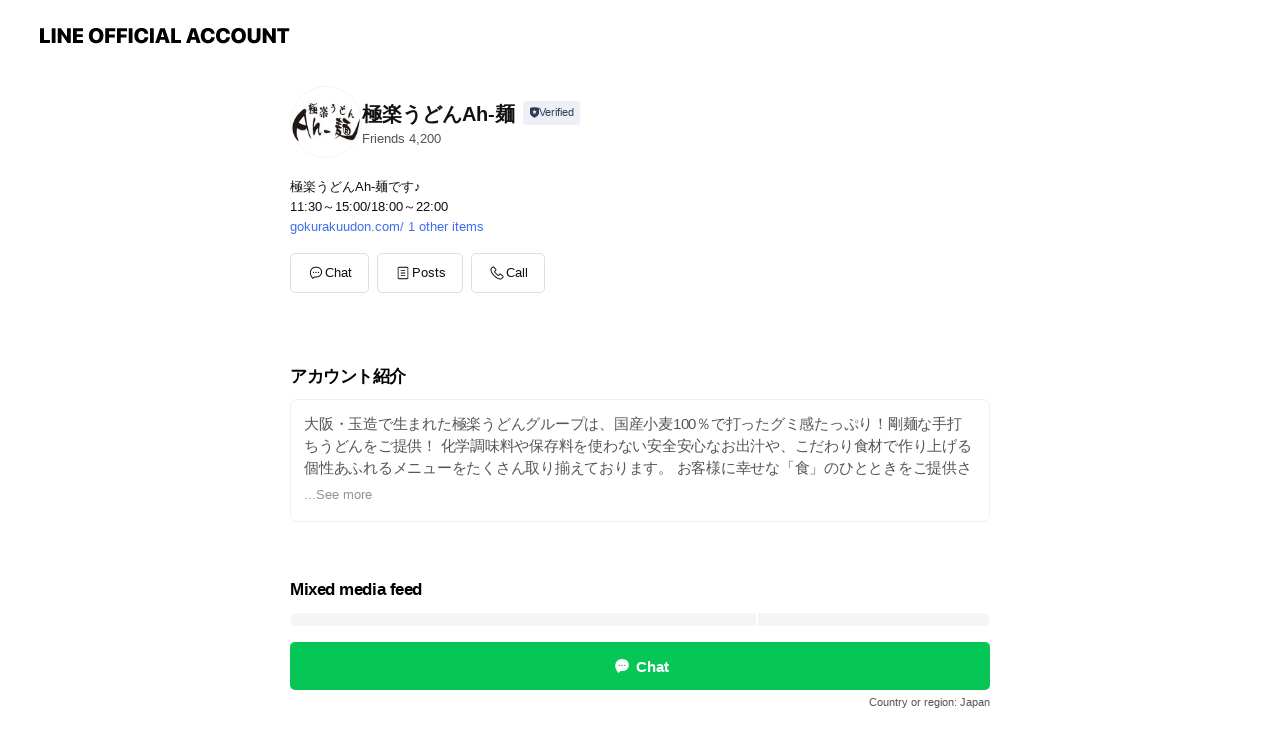

--- FILE ---
content_type: text/html; charset=utf-8
request_url: https://page.line.me/kpf3885t?openerPlatform=liff&openerKey=profileRecommend
body_size: 19706
content:
<!DOCTYPE html><html lang="en"><script id="oa-script-list" type="application/json">https://page.line-scdn.net/_next/static/chunks/pages/_app-c0b699a9d6347812.js,https://page.line-scdn.net/_next/static/chunks/pages/%5BsearchId%5D-b8e443852bbb5573.js</script><head><meta charSet="UTF-8"/><meta name="viewport" content="width=device-width,initial-scale=1,minimum-scale=1,maximum-scale=1,user-scalable=no,viewport-fit=cover"/><link rel="apple-touch-icon" sizes="180x180" href="https://page.line-scdn.net/favicons/apple-touch-icon.png"/><link rel="icon" type="image/png" sizes="32x32" href="https://page.line-scdn.net/favicons/favicon-32x32.png"/><link rel="icon" type="image/png" sizes="16x16" href="https://page.line-scdn.net/favicons/favicon-16x16.png&quot;"/><link rel="mask-icon" href="https://page.line-scdn.net/favicons/safari-pinned-tab.svg" color="#4ecd00"/><link rel="shortcut icon" href="https://page.line-scdn.net/favicons/favicon.ico"/><meta name="theme-color" content="#ffffff"/><meta property="og:image" content="https://page-share.line.me//%40kpf3885t/global/og_image.png?ts=1769142839875"/><meta name="twitter:card" content="summary_large_image"/><link rel="stylesheet" href="https://unpkg.com/swiper@6.8.1/swiper-bundle.min.css"/><title>極楽うどんAh-麺 | LINE Official Account</title><meta property="og:title" content="極楽うどんAh-麺 | LINE Official Account"/><meta name="twitter:title" content="極楽うどんAh-麺 | LINE Official Account"/><link rel="canonical" href="https://page.line.me/kpf3885t"/><meta property="line:service_name" content="Official Account"/><meta property="line:sub_title_2" content=" 大阪府大阪市生野区生野西2-1-9宇野ビル1F"/><meta name="description" content="極楽うどんAh-麺&#x27;s LINE official account profile page. Add them as a friend for the latest news."/><meta name="next-head-count" content="18"/><link rel="preload" href="https://page.line-scdn.net/_next/static/css/5066c0effeea9cdd.css" as="style"/><link rel="stylesheet" href="https://page.line-scdn.net/_next/static/css/5066c0effeea9cdd.css" data-n-g=""/><link rel="preload" href="https://page.line-scdn.net/_next/static/css/32cf1b1e6f7e57c2.css" as="style"/><link rel="stylesheet" href="https://page.line-scdn.net/_next/static/css/32cf1b1e6f7e57c2.css" data-n-p=""/><noscript data-n-css=""></noscript><script defer="" nomodule="" src="https://page.line-scdn.net/_next/static/chunks/polyfills-c67a75d1b6f99dc8.js"></script><script src="https://page.line-scdn.net/_next/static/chunks/webpack-53e0f634be95aa19.js" defer=""></script><script src="https://page.line-scdn.net/_next/static/chunks/framework-5d5971fdfab04833.js" defer=""></script><script src="https://page.line-scdn.net/_next/static/chunks/main-34d3f9ccc87faeb3.js" defer=""></script><script src="https://page.line-scdn.net/_next/static/chunks/e893f787-81841bf25f7a5b4d.js" defer=""></script><script src="https://page.line-scdn.net/_next/static/chunks/fd0ff8c8-d43e8626c80b2f59.js" defer=""></script><script src="https://page.line-scdn.net/_next/static/chunks/518-b33b01654ebc3704.js" defer=""></script><script src="https://page.line-scdn.net/_next/static/chunks/421-6db75eee1ddcc32a.js" defer=""></script><script src="https://page.line-scdn.net/_next/static/chunks/35-fb8646fb484f619c.js" defer=""></script><script src="https://page.line-scdn.net/_next/static/chunks/840-7f91c406241fc0b6.js" defer=""></script><script src="https://page.line-scdn.net/_next/static/chunks/137-ae3cbf072ff48020.js" defer=""></script><script src="https://page.line-scdn.net/_next/static/chunks/124-86d261272c7b9cdd.js" defer=""></script><script src="https://page.line-scdn.net/_next/static/chunks/693-01dc988928332a88.js" defer=""></script><script src="https://page.line-scdn.net/_next/static/chunks/716-15a06450f7be7982.js" defer=""></script><script src="https://page.line-scdn.net/_next/static/chunks/155-8eb63f2603fef270.js" defer=""></script><script src="https://page.line-scdn.net/_next/static/bbauL09QAT8MhModpG-Ma/_buildManifest.js" defer=""></script><script src="https://page.line-scdn.net/_next/static/bbauL09QAT8MhModpG-Ma/_ssgManifest.js" defer=""></script></head><body class=""><div id="__next"><div class="wrap main" style="--profile-button-color:#06c755" data-background="false" data-theme="true" data-js-top="true"><header id="header" class="header header_web"><div class="header_wrap"><span class="header_logo"><svg xmlns="http://www.w3.org/2000/svg" fill="none" viewBox="0 0 250 17" class="header_logo_image" role="img" aria-label="LINE OFFICIAL ACCOUNT" title="LINE OFFICIAL ACCOUNT"><path fill="#000" d="M.118 16V1.204H3.88v11.771h6.121V16zm11.607 0V1.204h3.763V16zm6.009 0V1.204h3.189l5.916 8.541h.072V1.204h3.753V16h-3.158l-5.947-8.634h-.072V16zm15.176 0V1.204h10.14v3.025h-6.377V7.15h5.998v2.83h-5.998v2.994h6.378V16zm23.235.267c-4.491 0-7.3-2.943-7.3-7.66v-.02c0-4.707 2.83-7.65 7.3-7.65 4.502 0 7.311 2.943 7.311 7.65v.02c0 4.717-2.8 7.66-7.311 7.66m0-3.118c2.153 0 3.486-1.763 3.486-4.542v-.02c0-2.8-1.363-4.533-3.486-4.533-2.102 0-3.466 1.723-3.466 4.532v.02c0 2.81 1.354 4.543 3.466 4.543M65.291 16V1.204h10.07v3.025h-6.306v3.373h5.732v2.881h-5.732V16zm11.731 0V1.204h10.07v3.025h-6.307v3.373h5.732v2.881h-5.732V16zm11.73 0V1.204h3.764V16zm12.797.267c-4.44 0-7.198-2.84-7.198-7.67v-.01c0-4.83 2.779-7.65 7.198-7.65 3.866 0 6.542 2.481 6.676 5.793v.103h-3.62l-.021-.154c-.235-1.538-1.312-2.625-3.035-2.625-2.06 0-3.363 1.692-3.363 4.522v.01c0 2.861 1.313 4.563 3.374 4.563 1.63 0 2.789-1.015 3.045-2.666l.02-.112h3.62l-.01.112c-.133 3.312-2.84 5.784-6.686 5.784m8.47-.267V1.204h3.763V16zm5.189 0 4.983-14.796h4.604L129.778 16h-3.947l-.923-3.25h-4.83l-.923 3.25zm7.249-11.577-1.6 5.62h3.271l-1.599-5.62zM131.204 16V1.204h3.763v11.771h6.121V16zm14.868 0 4.983-14.796h4.604L160.643 16h-3.948l-.923-3.25h-4.83L150.02 16zm7.249-11.577-1.599 5.62h3.271l-1.6-5.62zm14.653 11.844c-4.44 0-7.198-2.84-7.198-7.67v-.01c0-4.83 2.779-7.65 7.198-7.65 3.866 0 6.542 2.481 6.675 5.793v.103h-3.619l-.021-.154c-.236-1.538-1.312-2.625-3.035-2.625-2.061 0-3.363 1.692-3.363 4.522v.01c0 2.861 1.312 4.563 3.373 4.563 1.631 0 2.789-1.015 3.046-2.666l.02-.112h3.62l-.01.112c-.134 3.312-2.841 5.784-6.686 5.784m15.258 0c-4.44 0-7.198-2.84-7.198-7.67v-.01c0-4.83 2.778-7.65 7.198-7.65 3.866 0 6.542 2.481 6.675 5.793v.103h-3.619l-.021-.154c-.236-1.538-1.312-2.625-3.035-2.625-2.061 0-3.363 1.692-3.363 4.522v.01c0 2.861 1.312 4.563 3.373 4.563 1.631 0 2.789-1.015 3.046-2.666l.02-.112h3.62l-.011.112c-.133 3.312-2.84 5.784-6.685 5.784m15.36 0c-4.491 0-7.3-2.943-7.3-7.66v-.02c0-4.707 2.83-7.65 7.3-7.65 4.502 0 7.311 2.943 7.311 7.65v.02c0 4.717-2.799 7.66-7.311 7.66m0-3.118c2.154 0 3.487-1.763 3.487-4.542v-.02c0-2.8-1.364-4.533-3.487-4.533-2.102 0-3.466 1.723-3.466 4.532v.02c0 2.81 1.354 4.543 3.466 4.543m15.514 3.118c-3.855 0-6.367-2.184-6.367-5.517V1.204h3.763v9.187c0 1.723.923 2.758 2.615 2.758 1.681 0 2.604-1.035 2.604-2.758V1.204h3.763v9.546c0 3.322-2.491 5.517-6.378 5.517M222.73 16V1.204h3.189l5.916 8.541h.072V1.204h3.753V16h-3.158l-5.947-8.634h-.072V16zm18.611 0V4.229h-4.081V1.204h11.915v3.025h-4.081V16z"></path></svg></span></div></header><div class="container"><div data-intersection-target="profileFace" class="_root_f63qr_2 _modeLiffApp_f63qr_155"><div class="_account_f63qr_11"><div class="_accountHead_f63qr_16"><div class="_accountHeadIcon_f63qr_22"><a class="_accountHeadIconLink_f63qr_31" href="/kpf3885t/profile/img"><div class="_root_19dwp_1"><img class="_thumbnailImage_19dwp_8" src="https://profile.line-scdn.net/0hYNXRw5voBmFlKylb0955NlluCAwSBQApHU9OD0F_UVdPHhFjXx9OU0MqCAIbEkVjDB1JAUYuXQJK/preview" alt="Show profile photo" width="70" height="70"/></div></a></div><div class="_accountHeadContents_f63qr_34"><h1 class="_accountHeadTitle_f63qr_37"><span class="_accountHeadTitleText_f63qr_51">極楽うどんAh-麺</span><button type="button" class="_accountHeadBadge_f63qr_54" aria-label="Show account info"><span class="_root_4p75h_1 _typeCertified_4p75h_20"><span class="_icon_4p75h_17"><span role="img" aria-label="Verification status" class="la labs _iconImage_4p75h_17" style="width:11px;aspect-ratio:1;display:inline-grid;place-items:stretch"><svg xmlns="http://www.w3.org/2000/svg" data-laicon-version="10.2" viewBox="0 0 20 20" fill="currentColor"><g transform="translate(-2 -2)"><path d="M12 2.5c-3.7 0-6.7.7-7.8 1-.3.2-.5.5-.5.8v8.9c0 3.2 4.2 6.3 8 8.2.1 0 .2.1.3.1s.2 0 .3-.1c3.9-1.9 8-5 8-8.2V4.3c0-.3-.2-.6-.5-.7-1.1-.3-4.1-1.1-7.8-1.1zm0 4.2 1.2 2.7 2.7.3-1.9 2 .4 2.8-2.4-1.2-2.4 1.3.4-2.8-1.9-2 2.7-.3L12 6.7z"/></g></svg></span></span><span class="_label_4p75h_42">Verified</span></span></button></h1><div class="_accountHeadSubTexts_f63qr_58"><p class="_accountHeadSubText_f63qr_58">Friends<!-- --> <!-- -->4,200</p></div></div></div><div class="_accountInfo_f63qr_73"><p class="_accountInfoText_f63qr_85">極楽うどんAh-麺です♪</p><p class="_accountInfoText_f63qr_85">11:30～15:00/18:00～22:00</p><p><a class="_accountInfoWebsiteLink_f63qr_137" href="http://gokurakuudon.com/"><span class="_accountInfoWebsiteUrl_f63qr_141">gokurakuudon.com/</span><span class="_accountInfoWebsiteCount_f63qr_147">1 other items</span></a></p></div><div class="_actionButtons_f63qr_152"><div><div class="_root_1nhde_1"><button type="button" class="_button_1nhde_9"><span class="_icon_1nhde_31"><span role="img" class="la lar" style="width:14px;aspect-ratio:1;display:inline-grid;place-items:stretch"><svg xmlns="http://www.w3.org/2000/svg" data-laicon-version="15.0" viewBox="0 0 20 20" fill="currentColor"><g transform="translate(-2 -2)"><path d="M11.8722 10.2255a.9.9 0 1 0 0 1.8.9.9 0 0 0 0-1.8Zm-3.5386 0a.9.9 0 1 0 0 1.8.9.9 0 0 0 0-1.8Zm7.0767 0a.9.9 0 1 0 0 1.8.9.9 0 0 0 0-1.8Z"/><path d="M6.5966 6.374c-1.256 1.2676-1.988 3.1338-1.988 5.5207 0 2.8387 1.6621 5.3506 2.8876 6.8107.6247-.8619 1.6496-1.7438 3.2265-1.7444h.0015l2.2892-.0098h.0028c3.4682 0 6.2909-2.8223 6.2909-6.2904 0-1.9386-.7072-3.4895-1.9291-4.5632C16.1475 5.0163 14.3376 4.37 12.0582 4.37c-2.3602 0-4.2063.7369-5.4616 2.004Zm-.9235-.915C7.2185 3.8991 9.4223 3.07 12.0582 3.07c2.5189 0 4.6585.7159 6.1779 2.051 1.5279 1.3427 2.371 3.2622 2.371 5.5398 0 4.1857-3.4041 7.5896-7.5894 7.5904h-.0015l-2.2892.0098h-.0028c-1.33 0-2.114.9634-2.5516 1.8265l-.4192.8269-.6345-.676c-1.2252-1.3055-3.8103-4.4963-3.8103-8.3437 0-2.6555.8198-4.8767 2.3645-6.4358Z"/></g></svg></span></span><span class="_label_1nhde_14">Chat</span></button></div><div class="_root_1nhde_1"><a role="button" href="https://line.me/R/home/public/main?id=kpf3885t&amp;utm_source=businessprofile&amp;utm_medium=action_btn" class="_button_1nhde_9"><span class="_icon_1nhde_31"><span role="img" class="la lar" style="width:14px;aspect-ratio:1;display:inline-grid;place-items:stretch"><svg xmlns="http://www.w3.org/2000/svg" data-laicon-version="15.0" viewBox="0 0 20 20" fill="currentColor"><g transform="translate(-2 -2)"><path d="M6.0001 4.5104a.35.35 0 0 0-.35.35v14.2792a.35.35 0 0 0 .35.35h12a.35.35 0 0 0 .35-.35V4.8604a.35.35 0 0 0-.35-.35h-12Zm-1.65.35c0-.9112.7387-1.65 1.65-1.65h12c.9113 0 1.65.7388 1.65 1.65v14.2792c0 .9113-.7387 1.65-1.65 1.65h-12c-.9113 0-1.65-.7387-1.65-1.65V4.8604Z"/><path d="M15.0534 12.65H8.9468v-1.3h6.1066v1.3Zm0-3.3413H8.9468v-1.3h6.1066v1.3Zm0 6.6827H8.9468v-1.3h6.1066v1.3Z"/></g></svg></span></span><span class="_label_1nhde_14">Posts</span></a></div><div class="_root_1nhde_1"><button type="button" class="_button_1nhde_9"><span class="_icon_1nhde_31"><span role="img" class="la lar" style="width:14px;aspect-ratio:1;display:inline-grid;place-items:stretch"><svg xmlns="http://www.w3.org/2000/svg" data-laicon-version="15.0" viewBox="0 0 20 20" fill="currentColor"><g transform="translate(-2 -2)"><path d="m7.2948 4.362 2.555 2.888a.137.137 0 0 1-.005.188l-1.771 1.771a.723.723 0 0 0-.183.316.8889.8889 0 0 0-.031.215 1.42 1.42 0 0 0 .038.351c.052.23.16.51.333.836.348.654.995 1.551 2.143 2.699 1.148 1.148 2.045 1.795 2.7 2.144.325.173.605.28.835.332.113.025.233.042.351.038a.8881.8881 0 0 0 .215-.031.7244.7244 0 0 0 .316-.183l1.771-1.772a.1367.1367 0 0 1 .188-.005l2.889 2.556a.9241.9241 0 0 1 .04 1.346l-1.5 1.5c-.11.11-.4.28-.93.358-.516.076-1.21.058-2.06-.153-1.7-.422-4.002-1.608-6.67-4.276-2.667-2.667-3.853-4.97-4.275-6.668-.21-.851-.23-1.545-.153-2.06.079-.53.248-.821.358-.93l1.5-1.501a.9239.9239 0 0 1 1.346.04v.001Zm.973-.862a2.224 2.224 0 0 0-3.238-.099l-1.5 1.5c-.376.377-.623.97-.725 1.66-.104.707-.068 1.573.178 2.564.492 1.982 1.827 4.484 4.618 7.274 2.79 2.791 5.292 4.126 7.275 4.618.99.246 1.856.282 2.563.178.69-.102 1.283-.349 1.66-.725l1.5-1.5a2.2247 2.2247 0 0 0 .4408-2.5167 2.2252 2.2252 0 0 0-.5398-.7213l-2.889-2.557a1.4369 1.4369 0 0 0-1.968.06l-1.565 1.565a2.7941 2.7941 0 0 1-.393-.177c-.509-.27-1.305-.828-2.392-1.915-1.087-1.088-1.644-1.883-1.915-2.392a2.6894 2.6894 0 0 1-.177-.393l1.564-1.565c.537-.537.563-1.4.06-1.968L8.2678 3.5Z"/></g></svg></span></span><span class="_label_1nhde_14">Call</span></button></div></div></div></div></div><div class="content"><div class="ldsg-tab plugin_tab" data-flexible="flexible" style="--tab-indicator-position:0px;--tab-indicator-width:0px" id="tablist"><div class="tab-content"><div class="tab-content-inner"><div class="tab-list" role="tablist"><a aria-selected="true" role="tab" class="tab-list-item" tabindex="0"><span class="text">アカウント紹介</span></a><a aria-selected="false" role="tab" class="tab-list-item"><span class="text">Mixed media feed</span></a><a aria-selected="false" role="tab" class="tab-list-item"><span class="text">メニュー</span></a><a aria-selected="false" role="tab" class="tab-list-item"><span class="text">Basic info</span></a><a aria-selected="false" role="tab" class="tab-list-item"><span class="text">You might like</span></a></div><div class="tab-indicator"></div></div></div></div><section class="section section_text" id="plugin-signboard-77911827831207" data-js-plugin="signboard"><h2 class="title_section" data-testid="plugin-header"><span class="title">アカウント紹介</span></h2><div class="text_plugin"><div class="text_plugin_desc"><div class="text_area"><p class="text">大阪・玉造で生まれた極楽うどんグループは、国産小麦100％で打ったグミ感たっぷり！剛麺な手打ちうどんをご提供！  化学調味料や保存料を使わない安全安心なお出汁や、こだわり食材で作り上げる個性あふれるメニューをたくさん取り揃えております。  お客様に幸せな「食」のひとときをご提供させていただきたいと考えています。</p></div></div></div></section><section class="section media_seemore" id="plugin-media-77911341353244" data-js-plugin="media"><h2 class="title_section" data-testid="plugin-header"><span class="title">Mixed media feed</span></h2><div class="photo_plugin"><div class="photo_item"><a data-testid="link-with-next" href="/kpf3885t/media/77911341353244/item/1152343721702034600"><picture class="picture"><img class="image" alt=""/></picture></a></div><div class="photo_item"><a data-testid="link-with-next" href="/kpf3885t/media/77911341353244/item/1150682320902039200"><picture class="picture"><img class="image" alt=""/></picture></a></div><div class="photo_item"><a data-testid="link-with-next" href="/kpf3885t/media/77911341353244/item/1150415921302038300"><picture class="picture"><img class="image" alt=""/></picture></a></div><div class="photo_item"><a data-testid="link-with-next" href="/kpf3885t/media/77911341353244/item/3179026"><picture class="picture"><img class="image" alt=""/></picture></a></div><div class="photo_item"><a data-testid="link-with-next" href="/kpf3885t/media/77911341353244/item/3179025"><picture class="picture"><img class="image" alt=""/></picture></a></div><div class="photo_item"><a data-testid="link-with-next" href="/kpf3885t/media/77911341353244/item/3179024"><picture class="picture"><img class="image" alt=""/></picture></a></div></div></section><section class="section section_collection" id="plugin-showcase-77911399010569" data-js-plugin="showcase"><a data-testid="link-with-next" class="link" href="/kpf3885t/showcase/77911399010569"><h2 class="title_section" data-testid="plugin-header"><span class="title">メニュー</span><span class="text_more">See more</span></h2></a><div class="collection_plugin"></div></section><section class="section section_coupon" id="plugin-coupon-82371293698928" data-js-plugin="coupon"></section><section class="section section_info" id="plugin-information-8571978" data-js-plugin="information"><h2 class="title_section" data-testid="plugin-header"><span class="title">Basic info</span></h2><div class="basic_info_item info_intro"><i class="icon"><svg width="19" height="19" viewBox="0 0 19 19" fill="none" xmlns="http://www.w3.org/2000/svg"><path fill-rule="evenodd" clip-rule="evenodd" d="M14.25 2.542h-9.5c-.721 0-1.306.584-1.306 1.306v11.304c0 .722.585 1.306 1.306 1.306h9.5c.722 0 1.306-.584 1.306-1.306V3.848c0-.722-.584-1.306-1.306-1.306zM4.75 3.57h9.5c.153 0 .277.124.277.277v11.304a.277.277 0 01-.277.277h-9.5a.277.277 0 01-.277-.277V3.848c0-.153.124-.277.277-.277zm7.167 6.444v-1.03H7.083v1.03h4.834zm0-3.675v1.03H7.083V6.34h4.834zm0 6.32v-1.03H7.083v1.03h4.834z" fill="#000"></path></svg></i>※麺切れ次第終了</div><div class="basic_info_item info_time is-solo"><i class="icon"><svg width="19" height="19" viewBox="0 0 19 19" fill="none" xmlns="http://www.w3.org/2000/svg"><path fill-rule="evenodd" clip-rule="evenodd" d="M9.5 2.177a7.323 7.323 0 100 14.646 7.323 7.323 0 000-14.646zm0 1.03a6.294 6.294 0 110 12.587 6.294 6.294 0 010-12.588zm.514 5.996v-3.73H8.985v4.324l2.79 1.612.515-.892-2.276-1.314z" fill="#000"></path></svg></i><p class="memo">11:30～15:00/18:00～22:00</p></div><div class="basic_info_item info_tel is_selectable"><i class="icon"><svg width="19" height="19" viewBox="0 0 19 19" fill="none" xmlns="http://www.w3.org/2000/svg"><path fill-rule="evenodd" clip-rule="evenodd" d="M2.816 3.858L4.004 2.67a1.76 1.76 0 012.564.079l2.024 2.286a1.14 1.14 0 01-.048 1.559L7.306 7.832l.014.04c.02.052.045.11.075.173l.051.1c.266.499.762 1.137 1.517 1.892.754.755 1.393 1.25 1.893 1.516.103.055.194.097.271.126l.04.014 1.239-1.238a1.138 1.138 0 011.465-.121l.093.074 2.287 2.024a1.76 1.76 0 01.078 2.563l-1.188 1.188c-1.477 1.478-5.367.513-9.102-3.222-3.735-3.735-4.7-7.625-3.223-9.103zm5.005 1.86L5.797 3.43a.731.731 0 00-1.065-.033L3.544 4.586c-.31.31-.445 1.226-.162 2.367.393 1.582 1.49 3.386 3.385 5.28 1.894 1.894 3.697 2.992 5.28 3.384 1.14.284 2.057.148 2.367-.162l1.187-1.187a.731.731 0 00-.032-1.065l-2.287-2.024a.109.109 0 00-.148.004l-1.403 1.402c-.517.518-1.887-.21-3.496-1.82l-.158-.16c-1.499-1.54-2.164-2.837-1.663-3.337l1.402-1.402a.108.108 0 00.005-.149z" fill="#000"></path></svg></i><a class="link" href="#"><span>06-6712-3111</span></a></div><div class="basic_info_item info_url is_selectable"><i class="icon"><svg width="19" height="19" viewBox="0 0 19 19" fill="none" xmlns="http://www.w3.org/2000/svg"><path fill-rule="evenodd" clip-rule="evenodd" d="M9.5 2.18a7.32 7.32 0 100 14.64 7.32 7.32 0 000-14.64zM3.452 7.766A6.294 6.294 0 003.21 9.5c0 .602.084 1.184.242 1.736H6.32A17.222 17.222 0 016.234 9.5c0-.597.03-1.178.086-1.735H3.452zm.396-1.029H6.46c.224-1.303.607-2.422 1.11-3.225a6.309 6.309 0 00-3.722 3.225zm3.51 1.03a15.745 15.745 0 000 3.47h4.284a15.749 15.749 0 000-3.47H7.358zm4.131-1.03H7.511C7.903 4.64 8.707 3.21 9.5 3.21c.793 0 1.597 1.43 1.99 3.526zm1.19 1.03a17.21 17.21 0 010 3.47h2.869A6.292 6.292 0 0015.79 9.5c0-.602-.084-1.184-.242-1.735H12.68zm2.473-1.03H12.54c-.224-1.303-.607-2.422-1.11-3.225a6.308 6.308 0 013.722 3.225zM7.57 15.489a6.309 6.309 0 01-3.722-3.224H6.46c.224 1.303.607 2.421 1.11 3.224zm1.929.301c-.793 0-1.596-1.43-1.99-3.525h3.98c-.394 2.095-1.197 3.525-1.99 3.525zm1.93-.301c.503-.803.886-1.921 1.11-3.224h2.612a6.309 6.309 0 01-3.723 3.224z" fill="#000"></path></svg></i><a class="account_info_website_link" href="http://gokurakuudon.com/"><span class="account_info_website_url">gokurakuudon.com/</span><span class="account_info_website_count">1 other items</span></a></div><div class="basic_info_item place_map" data-js-access="true"><div class="map_area"><a target="_blank" rel="noopener" href="https://www.google.com/maps/search/?api=1&amp;query=34.648144%2C135.524504"><img src="https://maps.googleapis.com/maps/api/staticmap?key=AIzaSyCmbTfxB3uMZpzVX9NYKqByC1RRi2jIjf0&amp;channel=Line_Account&amp;scale=2&amp;size=400x200&amp;center=34.648244000000005%2C135.524504&amp;markers=scale%3A2%7Cicon%3Ahttps%3A%2F%2Fpage.line-scdn.net%2F_%2Fimages%2FmapPin.v1.png%7C34.648144%2C135.524504&amp;language=en&amp;region=&amp;signature=ZDc-yL-5b0TgvXgTimHxNZbAGVo%3D" alt=""/></a></div><div class="map_text"><i class="icon"><svg width="19" height="19" viewBox="0 0 19 19" fill="none" xmlns="http://www.w3.org/2000/svg"><path fill-rule="evenodd" clip-rule="evenodd" d="M9.731 1.864l-.23-.004a6.308 6.308 0 00-4.853 2.266c-2.155 2.565-1.9 6.433.515 8.857a210.37 210.37 0 013.774 3.911.772.772 0 001.13 0l.942-.996a182.663 182.663 0 012.829-2.916c2.413-2.422 2.67-6.29.515-8.855a6.308 6.308 0 00-4.622-2.263zm-.23 1.026a5.28 5.28 0 014.064 1.9c1.805 2.147 1.588 5.413-.456 7.466l-.452.456a209.82 209.82 0 00-2.87 2.98l-.285.3-1.247-1.31a176.87 176.87 0 00-2.363-2.425c-2.045-2.053-2.261-5.32-.456-7.468a5.28 5.28 0 014.064-1.9zm0 3.289a2.004 2.004 0 100 4.008 2.004 2.004 0 000-4.008zm0 1.029a.975.975 0 110 1.95.975.975 0 010-1.95z" fill="#000"></path></svg></i><div class="map_title_area"><strong class="map_title"> 大阪府大阪市生野区生野西2-1-9宇野ビル1F</strong><button type="button" class="button_copy" aria-label="Copy"><i class="icon_copy"><svg width="16" height="16" xmlns="http://www.w3.org/2000/svg" data-laicon-version="15" viewBox="0 0 24 24"><path d="M3.2 3.05a.65.65 0 01.65-.65h12.99a.65.65 0 01.65.65V6.5h-1.3V3.7H4.5v13.28H7v1.3H3.85a.65.65 0 01-.65-.65V3.05z"></path><path d="M6.52 6.36a.65.65 0 01.65-.65h12.98a.65.65 0 01.65.65V17.5l-4.1 4.1H7.17a.65.65 0 01-.65-.65V6.36zm1.3.65V20.3h8.34l3.34-3.34V7.01H7.82z"></path><path d="M14.13 10.19H9.6v-1.3h4.53v1.3zm0 2.2H9.6v-1.3h4.53v1.3zm1.27 3.81h5.4v1.3h-4.1v4.1h-1.3v-5.4z"></path></svg></i></button></div><div class="map_address">JR大阪環状線「寺田町」駅(北口)より徒歩２分</div></div></div></section><section class="section section_recommend" id="plugin-recommendation-RecommendationPlugin" data-js-plugin="recommendation"><a target="_self" rel="noopener" href="https://liff.line.me/1654867680-wGKa63aV/?utm_source=oaprofile&amp;utm_medium=recommend" class="link"><h2 class="title_section" data-testid="plugin-header"><span class="title">You might like</span><span class="text_more">See more</span></h2></a><section class="RecommendationPlugin_subSection__nWfpQ"><h3 class="RecommendationPlugin_subTitle__EGDML">Accounts others are viewing</h3><div class="swiper-container"><div class="swiper-wrapper"><div class="swiper-slide"><div class="recommend_list"><div class="recommend_item" id="recommend-item-1"><a target="_self" rel="noopener" href="https://page.line.me/kba2849m?openerPlatform=liff&amp;openerKey=profileRecommend" class="link"><div class="thumb"><img src="https://profile.line-scdn.net/0m0effdb7f7251e526099ffaabc5e0a87c9135dd07ee3a/preview" class="image" alt=""/></div><div class="info"><strong class="info_name"><i class="icon_certified"></i>うどん土佐屋　深井店</strong><div class="info_detail"><span class="friend">2,369 friends</span></div><div class="common_label"><strong class="label"><i class="icon"><svg width="12" height="12" viewBox="0 0 12 12" fill="none" xmlns="http://www.w3.org/2000/svg"><path fill-rule="evenodd" clip-rule="evenodd" d="M1.675 2.925v6.033h.926l.923-.923.923.923h5.878V2.925H4.447l-.923.923-.923-.923h-.926zm-.85-.154c0-.384.312-.696.696-.696h1.432l.571.571.572-.571h6.383c.385 0 .696.312.696.696v6.341a.696.696 0 01-.696.696H4.096l-.572-.571-.571.571H1.52a.696.696 0 01-.696-.696V2.771z" fill="#777"></path><path fill-rule="evenodd" clip-rule="evenodd" d="M3.025 4.909v-.65h1v.65h-1zm0 1.357v-.65h1v.65h-1zm0 1.358v-.65h1v.65h-1z" fill="#777"></path></svg></i><span class="text">Coupons</span></strong><strong class="label"><i class="icon"><svg width="13" height="12" viewBox="0 0 13 12" fill="none" xmlns="http://www.w3.org/2000/svg"><path fill-rule="evenodd" clip-rule="evenodd" d="M11.1 2.14H2.7a.576.576 0 00-.575.576v6.568c0 .317.258.575.575.575h8.4a.576.576 0 00.575-.575V2.716a.576.576 0 00-.575-.575zm-.076 2.407V9.21h-8.25V4.547h8.25zm0-.65V2.791h-8.25v1.106h8.25z" fill="#777"></path><path d="M11.024 9.209v.1h.1v-.1h-.1zm0-4.662h.1v-.1h-.1v.1zM2.774 9.21h-.1v.1h.1v-.1zm0-4.662v-.1h-.1v.1h.1zm8.25-.65v.1h.1v-.1h-.1zm0-1.106h.1v-.1h-.1v.1zm-8.25 0v-.1h-.1v.1h.1zm0 1.106h-.1v.1h.1v-.1zM2.7 2.241h8.4v-.2H2.7v.2zm-.475.475c0-.262.213-.475.475-.475v-.2a.676.676 0 00-.675.675h.2zm0 6.568V2.716h-.2v6.568h.2zm.475.475a.476.476 0 01-.475-.475h-.2c0 .372.303.675.675.675v-.2zm8.4 0H2.7v.2h8.4v-.2zm.475-.475a.476.476 0 01-.475.475v.2a.676.676 0 00.675-.675h-.2zm0-6.568v6.568h.2V2.716h-.2zM11.1 2.24c.262 0 .475.213.475.475h.2a.676.676 0 00-.675-.675v.2zm.024 6.968V4.547h-.2V9.21h.2zm-8.35.1h8.25v-.2h-8.25v.2zm-.1-4.762V9.21h.2V4.547h-.2zm8.35-.1h-8.25v.2h8.25v-.2zm.1-.55V2.791h-.2v1.106h.2zm-.1-1.206h-8.25v.2h8.25v-.2zm-8.35.1v1.106h.2V2.791h-.2zm.1 1.206h8.25v-.2h-8.25v.2zm6.467 2.227l-.296.853-.904.019.72.545-.261.865.741-.516.742.516-.262-.865.72-.545-.903-.019-.297-.853z" fill="#777"></path></svg></i><span class="text">Reward card</span></strong></div></div></a></div><div class="recommend_item" id="recommend-item-2"><a target="_self" rel="noopener" href="https://page.line.me/ddk1580g?openerPlatform=liff&amp;openerKey=profileRecommend" class="link"><div class="thumb"><img src="https://profile.line-scdn.net/0hkmqd9Dm1NEJMHSUvL5hLFXBYOi87MzIKNCwpdmhJOXRjenYcdSh-JW0daCI2fnMRcXspdG8eOXMy/preview" class="image" alt=""/></div><div class="info"><strong class="info_name"><i class="icon_certified"></i>麺&#x27;s room 神虎 南森町店</strong><div class="info_detail"><span class="friend">5,321 friends</span></div><div class="common_label"><strong class="label"><i class="icon"><svg width="12" height="12" viewBox="0 0 12 12" fill="none" xmlns="http://www.w3.org/2000/svg"><path fill-rule="evenodd" clip-rule="evenodd" d="M1.675 2.925v6.033h.926l.923-.923.923.923h5.878V2.925H4.447l-.923.923-.923-.923h-.926zm-.85-.154c0-.384.312-.696.696-.696h1.432l.571.571.572-.571h6.383c.385 0 .696.312.696.696v6.341a.696.696 0 01-.696.696H4.096l-.572-.571-.571.571H1.52a.696.696 0 01-.696-.696V2.771z" fill="#777"></path><path fill-rule="evenodd" clip-rule="evenodd" d="M3.025 4.909v-.65h1v.65h-1zm0 1.357v-.65h1v.65h-1zm0 1.358v-.65h1v.65h-1z" fill="#777"></path></svg></i><span class="text">Coupons</span></strong><strong class="label"><i class="icon"><svg width="13" height="12" viewBox="0 0 13 12" fill="none" xmlns="http://www.w3.org/2000/svg"><path fill-rule="evenodd" clip-rule="evenodd" d="M11.1 2.14H2.7a.576.576 0 00-.575.576v6.568c0 .317.258.575.575.575h8.4a.576.576 0 00.575-.575V2.716a.576.576 0 00-.575-.575zm-.076 2.407V9.21h-8.25V4.547h8.25zm0-.65V2.791h-8.25v1.106h8.25z" fill="#777"></path><path d="M11.024 9.209v.1h.1v-.1h-.1zm0-4.662h.1v-.1h-.1v.1zM2.774 9.21h-.1v.1h.1v-.1zm0-4.662v-.1h-.1v.1h.1zm8.25-.65v.1h.1v-.1h-.1zm0-1.106h.1v-.1h-.1v.1zm-8.25 0v-.1h-.1v.1h.1zm0 1.106h-.1v.1h.1v-.1zM2.7 2.241h8.4v-.2H2.7v.2zm-.475.475c0-.262.213-.475.475-.475v-.2a.676.676 0 00-.675.675h.2zm0 6.568V2.716h-.2v6.568h.2zm.475.475a.476.476 0 01-.475-.475h-.2c0 .372.303.675.675.675v-.2zm8.4 0H2.7v.2h8.4v-.2zm.475-.475a.476.476 0 01-.475.475v.2a.676.676 0 00.675-.675h-.2zm0-6.568v6.568h.2V2.716h-.2zM11.1 2.24c.262 0 .475.213.475.475h.2a.676.676 0 00-.675-.675v.2zm.024 6.968V4.547h-.2V9.21h.2zm-8.35.1h8.25v-.2h-8.25v.2zm-.1-4.762V9.21h.2V4.547h-.2zm8.35-.1h-8.25v.2h8.25v-.2zm.1-.55V2.791h-.2v1.106h.2zm-.1-1.206h-8.25v.2h8.25v-.2zm-8.35.1v1.106h.2V2.791h-.2zm.1 1.206h8.25v-.2h-8.25v.2zm6.467 2.227l-.296.853-.904.019.72.545-.261.865.741-.516.742.516-.262-.865.72-.545-.903-.019-.297-.853z" fill="#777"></path></svg></i><span class="text">Reward card</span></strong></div></div></a></div><div class="recommend_item" id="recommend-item-3"><a target="_self" rel="noopener" href="https://page.line.me/keu4634a?openerPlatform=liff&amp;openerKey=profileRecommend" class="link"><div class="thumb"><img src="https://profile.line-scdn.net/0hW4To6-NcCBtpFiGQUDR3TFVTBnYeOA5TEXhCekwVUyoWLxtEV3NFf0pDAiJNL0ZMAnNEL05DVnwT/preview" class="image" alt=""/></div><div class="info"><strong class="info_name"><i class="icon_certified"></i>今里わっしょい</strong><div class="info_detail"><span class="friend">7,369 friends</span></div><div class="common_label"><strong class="label"><i class="icon"><svg width="12" height="12" viewBox="0 0 12 12" fill="none" xmlns="http://www.w3.org/2000/svg"><path fill-rule="evenodd" clip-rule="evenodd" d="M1.675 2.925v6.033h.926l.923-.923.923.923h5.878V2.925H4.447l-.923.923-.923-.923h-.926zm-.85-.154c0-.384.312-.696.696-.696h1.432l.571.571.572-.571h6.383c.385 0 .696.312.696.696v6.341a.696.696 0 01-.696.696H4.096l-.572-.571-.571.571H1.52a.696.696 0 01-.696-.696V2.771z" fill="#777"></path><path fill-rule="evenodd" clip-rule="evenodd" d="M3.025 4.909v-.65h1v.65h-1zm0 1.357v-.65h1v.65h-1zm0 1.358v-.65h1v.65h-1z" fill="#777"></path></svg></i><span class="text">Coupons</span></strong><strong class="label"><i class="icon"><svg width="13" height="12" viewBox="0 0 13 12" fill="none" xmlns="http://www.w3.org/2000/svg"><path fill-rule="evenodd" clip-rule="evenodd" d="M11.1 2.14H2.7a.576.576 0 00-.575.576v6.568c0 .317.258.575.575.575h8.4a.576.576 0 00.575-.575V2.716a.576.576 0 00-.575-.575zm-.076 2.407V9.21h-8.25V4.547h8.25zm0-.65V2.791h-8.25v1.106h8.25z" fill="#777"></path><path d="M11.024 9.209v.1h.1v-.1h-.1zm0-4.662h.1v-.1h-.1v.1zM2.774 9.21h-.1v.1h.1v-.1zm0-4.662v-.1h-.1v.1h.1zm8.25-.65v.1h.1v-.1h-.1zm0-1.106h.1v-.1h-.1v.1zm-8.25 0v-.1h-.1v.1h.1zm0 1.106h-.1v.1h.1v-.1zM2.7 2.241h8.4v-.2H2.7v.2zm-.475.475c0-.262.213-.475.475-.475v-.2a.676.676 0 00-.675.675h.2zm0 6.568V2.716h-.2v6.568h.2zm.475.475a.476.476 0 01-.475-.475h-.2c0 .372.303.675.675.675v-.2zm8.4 0H2.7v.2h8.4v-.2zm.475-.475a.476.476 0 01-.475.475v.2a.676.676 0 00.675-.675h-.2zm0-6.568v6.568h.2V2.716h-.2zM11.1 2.24c.262 0 .475.213.475.475h.2a.676.676 0 00-.675-.675v.2zm.024 6.968V4.547h-.2V9.21h.2zm-8.35.1h8.25v-.2h-8.25v.2zm-.1-4.762V9.21h.2V4.547h-.2zm8.35-.1h-8.25v.2h8.25v-.2zm.1-.55V2.791h-.2v1.106h.2zm-.1-1.206h-8.25v.2h8.25v-.2zm-8.35.1v1.106h.2V2.791h-.2zm.1 1.206h8.25v-.2h-8.25v.2zm6.467 2.227l-.296.853-.904.019.72.545-.261.865.741-.516.742.516-.262-.865.72-.545-.903-.019-.297-.853z" fill="#777"></path></svg></i><span class="text">Reward card</span></strong></div></div></a></div></div></div><div class="swiper-slide"><div class="recommend_list"><div class="recommend_item" id="recommend-item-4"><a target="_self" rel="noopener" href="https://page.line.me/qvo7818t?openerPlatform=liff&amp;openerKey=profileRecommend" class="link"><div class="thumb"><img src="https://profile.line-scdn.net/0hpt-c1w3eL1sQGjgEDP9QDCxfITZnNCkTaHlgaDweJTg7eD1fK3wwbTESJTk_KT8OfHlibjwTdmpu/preview" class="image" alt=""/></div><div class="info"><strong class="info_name"><i class="icon_certified"></i>魚がし日本一　近鉄難波駅店</strong><div class="info_detail"><span class="friend">6,289 friends</span></div></div></a></div><div class="recommend_item" id="recommend-item-5"><a target="_self" rel="noopener" href="https://page.line.me/und9438v?openerPlatform=liff&amp;openerKey=profileRecommend" class="link"><div class="thumb"><img src="https://profile.line-scdn.net/0h4GhmDRUoa2hVFEYVG2kUP2lRZQUiOm0gLSchDnMQYgtxcys2aCJwCCUdMV0rJSw_bCF2WXYQYlkq/preview" class="image" alt=""/></div><div class="info"><strong class="info_name"><i class="icon_certified"></i>スタジオ246　NAMBA</strong><div class="info_detail"><span class="friend">2,000 friends</span></div><div class="common_label"><strong class="label"><i class="icon"><svg width="12" height="12" viewBox="0 0 12 12" fill="none" xmlns="http://www.w3.org/2000/svg"><path fill-rule="evenodd" clip-rule="evenodd" d="M1.675 2.925v6.033h.926l.923-.923.923.923h5.878V2.925H4.447l-.923.923-.923-.923h-.926zm-.85-.154c0-.384.312-.696.696-.696h1.432l.571.571.572-.571h6.383c.385 0 .696.312.696.696v6.341a.696.696 0 01-.696.696H4.096l-.572-.571-.571.571H1.52a.696.696 0 01-.696-.696V2.771z" fill="#777"></path><path fill-rule="evenodd" clip-rule="evenodd" d="M3.025 4.909v-.65h1v.65h-1zm0 1.357v-.65h1v.65h-1zm0 1.358v-.65h1v.65h-1z" fill="#777"></path></svg></i><span class="text">Coupons</span></strong><strong class="label"><i class="icon"><svg width="13" height="12" viewBox="0 0 13 12" fill="none" xmlns="http://www.w3.org/2000/svg"><path fill-rule="evenodd" clip-rule="evenodd" d="M11.1 2.14H2.7a.576.576 0 00-.575.576v6.568c0 .317.258.575.575.575h8.4a.576.576 0 00.575-.575V2.716a.576.576 0 00-.575-.575zm-.076 2.407V9.21h-8.25V4.547h8.25zm0-.65V2.791h-8.25v1.106h8.25z" fill="#777"></path><path d="M11.024 9.209v.1h.1v-.1h-.1zm0-4.662h.1v-.1h-.1v.1zM2.774 9.21h-.1v.1h.1v-.1zm0-4.662v-.1h-.1v.1h.1zm8.25-.65v.1h.1v-.1h-.1zm0-1.106h.1v-.1h-.1v.1zm-8.25 0v-.1h-.1v.1h.1zm0 1.106h-.1v.1h.1v-.1zM2.7 2.241h8.4v-.2H2.7v.2zm-.475.475c0-.262.213-.475.475-.475v-.2a.676.676 0 00-.675.675h.2zm0 6.568V2.716h-.2v6.568h.2zm.475.475a.476.476 0 01-.475-.475h-.2c0 .372.303.675.675.675v-.2zm8.4 0H2.7v.2h8.4v-.2zm.475-.475a.476.476 0 01-.475.475v.2a.676.676 0 00.675-.675h-.2zm0-6.568v6.568h.2V2.716h-.2zM11.1 2.24c.262 0 .475.213.475.475h.2a.676.676 0 00-.675-.675v.2zm.024 6.968V4.547h-.2V9.21h.2zm-8.35.1h8.25v-.2h-8.25v.2zm-.1-4.762V9.21h.2V4.547h-.2zm8.35-.1h-8.25v.2h8.25v-.2zm.1-.55V2.791h-.2v1.106h.2zm-.1-1.206h-8.25v.2h8.25v-.2zm-8.35.1v1.106h.2V2.791h-.2zm.1 1.206h8.25v-.2h-8.25v.2zm6.467 2.227l-.296.853-.904.019.72.545-.261.865.741-.516.742.516-.262-.865.72-.545-.903-.019-.297-.853z" fill="#777"></path></svg></i><span class="text">Reward card</span></strong></div></div></a></div><div class="recommend_item" id="recommend-item-6"><a target="_self" rel="noopener" href="https://page.line.me/xat.0000194535.ylm?openerPlatform=liff&amp;openerKey=profileRecommend" class="link"><div class="thumb"><img src="https://profile.line-scdn.net/0h_WlM9VZpAHhRNCi54Oh_L21xDhUmGgYwKVMdHnQ8V0h0V0QqZVscFiZjVht_AkZ-ZVcbGHU8Chsv/preview" class="image" alt=""/></div><div class="info"><strong class="info_name"><i class="icon_certified"></i>あびこ酒場 ゆうひめ</strong><div class="info_detail"><span class="friend">3,040 friends</span></div><div class="common_label"><strong class="label"><i class="icon"><svg width="12" height="12" viewBox="0 0 12 12" fill="none" xmlns="http://www.w3.org/2000/svg"><path fill-rule="evenodd" clip-rule="evenodd" d="M1.675 2.925v6.033h.926l.923-.923.923.923h5.878V2.925H4.447l-.923.923-.923-.923h-.926zm-.85-.154c0-.384.312-.696.696-.696h1.432l.571.571.572-.571h6.383c.385 0 .696.312.696.696v6.341a.696.696 0 01-.696.696H4.096l-.572-.571-.571.571H1.52a.696.696 0 01-.696-.696V2.771z" fill="#777"></path><path fill-rule="evenodd" clip-rule="evenodd" d="M3.025 4.909v-.65h1v.65h-1zm0 1.357v-.65h1v.65h-1zm0 1.358v-.65h1v.65h-1z" fill="#777"></path></svg></i><span class="text">Coupons</span></strong><strong class="label"><i class="icon"><svg width="13" height="12" viewBox="0 0 13 12" fill="none" xmlns="http://www.w3.org/2000/svg"><path fill-rule="evenodd" clip-rule="evenodd" d="M11.1 2.14H2.7a.576.576 0 00-.575.576v6.568c0 .317.258.575.575.575h8.4a.576.576 0 00.575-.575V2.716a.576.576 0 00-.575-.575zm-.076 2.407V9.21h-8.25V4.547h8.25zm0-.65V2.791h-8.25v1.106h8.25z" fill="#777"></path><path d="M11.024 9.209v.1h.1v-.1h-.1zm0-4.662h.1v-.1h-.1v.1zM2.774 9.21h-.1v.1h.1v-.1zm0-4.662v-.1h-.1v.1h.1zm8.25-.65v.1h.1v-.1h-.1zm0-1.106h.1v-.1h-.1v.1zm-8.25 0v-.1h-.1v.1h.1zm0 1.106h-.1v.1h.1v-.1zM2.7 2.241h8.4v-.2H2.7v.2zm-.475.475c0-.262.213-.475.475-.475v-.2a.676.676 0 00-.675.675h.2zm0 6.568V2.716h-.2v6.568h.2zm.475.475a.476.476 0 01-.475-.475h-.2c0 .372.303.675.675.675v-.2zm8.4 0H2.7v.2h8.4v-.2zm.475-.475a.476.476 0 01-.475.475v.2a.676.676 0 00.675-.675h-.2zm0-6.568v6.568h.2V2.716h-.2zM11.1 2.24c.262 0 .475.213.475.475h.2a.676.676 0 00-.675-.675v.2zm.024 6.968V4.547h-.2V9.21h.2zm-8.35.1h8.25v-.2h-8.25v.2zm-.1-4.762V9.21h.2V4.547h-.2zm8.35-.1h-8.25v.2h8.25v-.2zm.1-.55V2.791h-.2v1.106h.2zm-.1-1.206h-8.25v.2h8.25v-.2zm-8.35.1v1.106h.2V2.791h-.2zm.1 1.206h8.25v-.2h-8.25v.2zm6.467 2.227l-.296.853-.904.019.72.545-.261.865.741-.516.742.516-.262-.865.72-.545-.903-.019-.297-.853z" fill="#777"></path></svg></i><span class="text">Reward card</span></strong></div></div></a></div></div></div><div class="swiper-slide"><div class="recommend_list"><div class="recommend_item" id="recommend-item-7"><a target="_self" rel="noopener" href="https://page.line.me/xat.0000112218.1la?openerPlatform=liff&amp;openerKey=profileRecommend" class="link"><div class="thumb"><img src="https://profile.line-scdn.net/0hH_4cVBkBF3AJGgVNBLhoJzVfGR1-NBE4cSgLHiwaTEUiKQMlYnhQEC0eHUglLQMuZ31YQXwaSBQn/preview" class="image" alt=""/></div><div class="info"><strong class="info_name"><i class="icon_certified"></i>南海部品 箕面店</strong><div class="info_detail"><span class="friend">6,379 friends</span></div><div class="common_label"><strong class="label"><i class="icon"><svg width="12" height="12" viewBox="0 0 12 12" fill="none" xmlns="http://www.w3.org/2000/svg"><path fill-rule="evenodd" clip-rule="evenodd" d="M1.675 2.925v6.033h.926l.923-.923.923.923h5.878V2.925H4.447l-.923.923-.923-.923h-.926zm-.85-.154c0-.384.312-.696.696-.696h1.432l.571.571.572-.571h6.383c.385 0 .696.312.696.696v6.341a.696.696 0 01-.696.696H4.096l-.572-.571-.571.571H1.52a.696.696 0 01-.696-.696V2.771z" fill="#777"></path><path fill-rule="evenodd" clip-rule="evenodd" d="M3.025 4.909v-.65h1v.65h-1zm0 1.357v-.65h1v.65h-1zm0 1.358v-.65h1v.65h-1z" fill="#777"></path></svg></i><span class="text">Coupons</span></strong><strong class="label"><i class="icon"><svg width="13" height="12" viewBox="0 0 13 12" fill="none" xmlns="http://www.w3.org/2000/svg"><path fill-rule="evenodd" clip-rule="evenodd" d="M11.1 2.14H2.7a.576.576 0 00-.575.576v6.568c0 .317.258.575.575.575h8.4a.576.576 0 00.575-.575V2.716a.576.576 0 00-.575-.575zm-.076 2.407V9.21h-8.25V4.547h8.25zm0-.65V2.791h-8.25v1.106h8.25z" fill="#777"></path><path d="M11.024 9.209v.1h.1v-.1h-.1zm0-4.662h.1v-.1h-.1v.1zM2.774 9.21h-.1v.1h.1v-.1zm0-4.662v-.1h-.1v.1h.1zm8.25-.65v.1h.1v-.1h-.1zm0-1.106h.1v-.1h-.1v.1zm-8.25 0v-.1h-.1v.1h.1zm0 1.106h-.1v.1h.1v-.1zM2.7 2.241h8.4v-.2H2.7v.2zm-.475.475c0-.262.213-.475.475-.475v-.2a.676.676 0 00-.675.675h.2zm0 6.568V2.716h-.2v6.568h.2zm.475.475a.476.476 0 01-.475-.475h-.2c0 .372.303.675.675.675v-.2zm8.4 0H2.7v.2h8.4v-.2zm.475-.475a.476.476 0 01-.475.475v.2a.676.676 0 00.675-.675h-.2zm0-6.568v6.568h.2V2.716h-.2zM11.1 2.24c.262 0 .475.213.475.475h.2a.676.676 0 00-.675-.675v.2zm.024 6.968V4.547h-.2V9.21h.2zm-8.35.1h8.25v-.2h-8.25v.2zm-.1-4.762V9.21h.2V4.547h-.2zm8.35-.1h-8.25v.2h8.25v-.2zm.1-.55V2.791h-.2v1.106h.2zm-.1-1.206h-8.25v.2h8.25v-.2zm-8.35.1v1.106h.2V2.791h-.2zm.1 1.206h8.25v-.2h-8.25v.2zm6.467 2.227l-.296.853-.904.019.72.545-.261.865.741-.516.742.516-.262-.865.72-.545-.903-.019-.297-.853z" fill="#777"></path></svg></i><span class="text">Reward card</span></strong></div></div></a></div><div class="recommend_item" id="recommend-item-8"><a target="_self" rel="noopener" href="https://page.line.me/002eizpn?openerPlatform=liff&amp;openerKey=profileRecommend" class="link"><div class="thumb"><img src="https://profile.line-scdn.net/0hrfCGNNufLUl-PjidoDpSHkJ7IyQJECsBBgtqLV8_I3lXXWlMQAoyfFI8eywGWj5PEQg1KVNpdSxW/preview" class="image" alt=""/></div><div class="info"><strong class="info_name"><i class="icon_certified"></i>フラットヘッド大阪店</strong><div class="info_detail"><span class="friend">267 friends</span></div></div></a></div><div class="recommend_item" id="recommend-item-9"><a target="_self" rel="noopener" href="https://page.line.me/jop1989y?openerPlatform=liff&amp;openerKey=profileRecommend" class="link"><div class="thumb"><img src="https://profile.line-scdn.net/0h6uo03ehsaVpSSUXAbBsWDW4MZzclZ28SKn8hbCRMNWt9KS9fPCggPH5MN2kqLSoEaSsjbnNNZz52/preview" class="image" alt=""/></div><div class="info"><strong class="info_name"><i class="icon_certified"></i>あたりや食堂 なんば店</strong><div class="info_detail"><span class="friend">3,143 friends</span></div><div class="common_label"><strong class="label"><i class="icon"><svg width="12" height="12" viewBox="0 0 12 12" fill="none" xmlns="http://www.w3.org/2000/svg"><path fill-rule="evenodd" clip-rule="evenodd" d="M1.675 2.925v6.033h.926l.923-.923.923.923h5.878V2.925H4.447l-.923.923-.923-.923h-.926zm-.85-.154c0-.384.312-.696.696-.696h1.432l.571.571.572-.571h6.383c.385 0 .696.312.696.696v6.341a.696.696 0 01-.696.696H4.096l-.572-.571-.571.571H1.52a.696.696 0 01-.696-.696V2.771z" fill="#777"></path><path fill-rule="evenodd" clip-rule="evenodd" d="M3.025 4.909v-.65h1v.65h-1zm0 1.357v-.65h1v.65h-1zm0 1.358v-.65h1v.65h-1z" fill="#777"></path></svg></i><span class="text">Coupons</span></strong><strong class="label"><i class="icon"><svg width="13" height="12" viewBox="0 0 13 12" fill="none" xmlns="http://www.w3.org/2000/svg"><path fill-rule="evenodd" clip-rule="evenodd" d="M11.1 2.14H2.7a.576.576 0 00-.575.576v6.568c0 .317.258.575.575.575h8.4a.576.576 0 00.575-.575V2.716a.576.576 0 00-.575-.575zm-.076 2.407V9.21h-8.25V4.547h8.25zm0-.65V2.791h-8.25v1.106h8.25z" fill="#777"></path><path d="M11.024 9.209v.1h.1v-.1h-.1zm0-4.662h.1v-.1h-.1v.1zM2.774 9.21h-.1v.1h.1v-.1zm0-4.662v-.1h-.1v.1h.1zm8.25-.65v.1h.1v-.1h-.1zm0-1.106h.1v-.1h-.1v.1zm-8.25 0v-.1h-.1v.1h.1zm0 1.106h-.1v.1h.1v-.1zM2.7 2.241h8.4v-.2H2.7v.2zm-.475.475c0-.262.213-.475.475-.475v-.2a.676.676 0 00-.675.675h.2zm0 6.568V2.716h-.2v6.568h.2zm.475.475a.476.476 0 01-.475-.475h-.2c0 .372.303.675.675.675v-.2zm8.4 0H2.7v.2h8.4v-.2zm.475-.475a.476.476 0 01-.475.475v.2a.676.676 0 00.675-.675h-.2zm0-6.568v6.568h.2V2.716h-.2zM11.1 2.24c.262 0 .475.213.475.475h.2a.676.676 0 00-.675-.675v.2zm.024 6.968V4.547h-.2V9.21h.2zm-8.35.1h8.25v-.2h-8.25v.2zm-.1-4.762V9.21h.2V4.547h-.2zm8.35-.1h-8.25v.2h8.25v-.2zm.1-.55V2.791h-.2v1.106h.2zm-.1-1.206h-8.25v.2h8.25v-.2zm-8.35.1v1.106h.2V2.791h-.2zm.1 1.206h8.25v-.2h-8.25v.2zm6.467 2.227l-.296.853-.904.019.72.545-.261.865.741-.516.742.516-.262-.865.72-.545-.903-.019-.297-.853z" fill="#777"></path></svg></i><span class="text">Reward card</span></strong></div></div></a></div></div></div><div class="swiper-slide"><div class="recommend_list"><div class="recommend_item" id="recommend-item-10"><a target="_self" rel="noopener" href="https://page.line.me/931xkegt?openerPlatform=liff&amp;openerKey=profileRecommend" class="link"><div class="thumb"><img src="https://profile.line-scdn.net/0h89hkuzraZxZVEkx9LqYYQWlXaXsiPGFeLXN7ciVGMCd4JyMXOSEsdCAaOHZ8JXIXOnIueXRHaXYt/preview" class="image" alt=""/></div><div class="info"><strong class="info_name"><i class="icon_certified"></i>薩摩×炉ばた 燈火</strong><div class="info_detail"><span class="friend">2,113 friends</span></div></div></a></div><div class="recommend_item" id="recommend-item-11"><a target="_self" rel="noopener" href="https://page.line.me/hkd6959z?openerPlatform=liff&amp;openerKey=profileRecommend" class="link"><div class="thumb"><img src="https://profile.line-scdn.net/0h4NjmtK2ta2FXFENqPeAUNmtRZQwgOm0pL3dzBHcWYQJ9d3gzbXssVCIdYQUuICoxO3sgUyUdNQIu/preview" class="image" alt=""/></div><div class="info"><strong class="info_name"><i class="icon_certified"></i>大阪トヨペット美原店</strong><div class="info_detail"><span class="friend">380 friends</span></div><div class="common_label"><strong class="label"><i class="icon"><svg width="12" height="12" viewBox="0 0 12 12" fill="none" xmlns="http://www.w3.org/2000/svg"><path fill-rule="evenodd" clip-rule="evenodd" d="M1.675 2.925v6.033h.926l.923-.923.923.923h5.878V2.925H4.447l-.923.923-.923-.923h-.926zm-.85-.154c0-.384.312-.696.696-.696h1.432l.571.571.572-.571h6.383c.385 0 .696.312.696.696v6.341a.696.696 0 01-.696.696H4.096l-.572-.571-.571.571H1.52a.696.696 0 01-.696-.696V2.771z" fill="#777"></path><path fill-rule="evenodd" clip-rule="evenodd" d="M3.025 4.909v-.65h1v.65h-1zm0 1.357v-.65h1v.65h-1zm0 1.358v-.65h1v.65h-1z" fill="#777"></path></svg></i><span class="text">Coupons</span></strong><strong class="label"><i class="icon"><svg width="13" height="12" viewBox="0 0 13 12" fill="none" xmlns="http://www.w3.org/2000/svg"><path fill-rule="evenodd" clip-rule="evenodd" d="M11.1 2.14H2.7a.576.576 0 00-.575.576v6.568c0 .317.258.575.575.575h8.4a.576.576 0 00.575-.575V2.716a.576.576 0 00-.575-.575zm-.076 2.407V9.21h-8.25V4.547h8.25zm0-.65V2.791h-8.25v1.106h8.25z" fill="#777"></path><path d="M11.024 9.209v.1h.1v-.1h-.1zm0-4.662h.1v-.1h-.1v.1zM2.774 9.21h-.1v.1h.1v-.1zm0-4.662v-.1h-.1v.1h.1zm8.25-.65v.1h.1v-.1h-.1zm0-1.106h.1v-.1h-.1v.1zm-8.25 0v-.1h-.1v.1h.1zm0 1.106h-.1v.1h.1v-.1zM2.7 2.241h8.4v-.2H2.7v.2zm-.475.475c0-.262.213-.475.475-.475v-.2a.676.676 0 00-.675.675h.2zm0 6.568V2.716h-.2v6.568h.2zm.475.475a.476.476 0 01-.475-.475h-.2c0 .372.303.675.675.675v-.2zm8.4 0H2.7v.2h8.4v-.2zm.475-.475a.476.476 0 01-.475.475v.2a.676.676 0 00.675-.675h-.2zm0-6.568v6.568h.2V2.716h-.2zM11.1 2.24c.262 0 .475.213.475.475h.2a.676.676 0 00-.675-.675v.2zm.024 6.968V4.547h-.2V9.21h.2zm-8.35.1h8.25v-.2h-8.25v.2zm-.1-4.762V9.21h.2V4.547h-.2zm8.35-.1h-8.25v.2h8.25v-.2zm.1-.55V2.791h-.2v1.106h.2zm-.1-1.206h-8.25v.2h8.25v-.2zm-8.35.1v1.106h.2V2.791h-.2zm.1 1.206h8.25v-.2h-8.25v.2zm6.467 2.227l-.296.853-.904.019.72.545-.261.865.741-.516.742.516-.262-.865.72-.545-.903-.019-.297-.853z" fill="#777"></path></svg></i><span class="text">Reward card</span></strong></div></div></a></div><div class="recommend_item" id="recommend-item-12"><a target="_self" rel="noopener" href="https://page.line.me/pyi2435p?openerPlatform=liff&amp;openerKey=profileRecommend" class="link"><div class="thumb"><img src="https://profile.line-scdn.net/0hq-JaQzIALgJ3GDB_7_5RVUtdIG8ANihKDyxjNFNKeGJcLGEHHnlpYlAeczteem5RSXw2MFRNdWVY/preview" class="image" alt=""/></div><div class="info"><strong class="info_name"><i class="icon_certified"></i>ワンカルビ住之江店</strong><div class="info_detail"><span class="friend">18,437 friends</span></div></div></a></div></div></div><div class="swiper-slide"><div class="recommend_list"><div class="recommend_item" id="recommend-item-13"><a target="_self" rel="noopener" href="https://page.line.me/ynz9931m?openerPlatform=liff&amp;openerKey=profileRecommend" class="link"><div class="thumb"><img src="https://profile.line-scdn.net/0hT1S_fN9ACx5uJhxAA4J0SVJjBXMZCA1WFkJMcUl0UHxGREpKBxQUK01zBSZGER8fVklDcUkiVS5E/preview" class="image" alt=""/></div><div class="info"><strong class="info_name"><i class="icon_certified"></i>バイクワールド　伊丹店</strong><div class="info_detail"><span class="friend">8,536 friends</span></div><div class="common_label"><strong class="label"><i class="icon"><svg width="12" height="12" viewBox="0 0 12 12" fill="none" xmlns="http://www.w3.org/2000/svg"><path fill-rule="evenodd" clip-rule="evenodd" d="M1.675 2.925v6.033h.926l.923-.923.923.923h5.878V2.925H4.447l-.923.923-.923-.923h-.926zm-.85-.154c0-.384.312-.696.696-.696h1.432l.571.571.572-.571h6.383c.385 0 .696.312.696.696v6.341a.696.696 0 01-.696.696H4.096l-.572-.571-.571.571H1.52a.696.696 0 01-.696-.696V2.771z" fill="#777"></path><path fill-rule="evenodd" clip-rule="evenodd" d="M3.025 4.909v-.65h1v.65h-1zm0 1.357v-.65h1v.65h-1zm0 1.358v-.65h1v.65h-1z" fill="#777"></path></svg></i><span class="text">Coupons</span></strong><strong class="label"><i class="icon"><svg width="13" height="12" viewBox="0 0 13 12" fill="none" xmlns="http://www.w3.org/2000/svg"><path fill-rule="evenodd" clip-rule="evenodd" d="M11.1 2.14H2.7a.576.576 0 00-.575.576v6.568c0 .317.258.575.575.575h8.4a.576.576 0 00.575-.575V2.716a.576.576 0 00-.575-.575zm-.076 2.407V9.21h-8.25V4.547h8.25zm0-.65V2.791h-8.25v1.106h8.25z" fill="#777"></path><path d="M11.024 9.209v.1h.1v-.1h-.1zm0-4.662h.1v-.1h-.1v.1zM2.774 9.21h-.1v.1h.1v-.1zm0-4.662v-.1h-.1v.1h.1zm8.25-.65v.1h.1v-.1h-.1zm0-1.106h.1v-.1h-.1v.1zm-8.25 0v-.1h-.1v.1h.1zm0 1.106h-.1v.1h.1v-.1zM2.7 2.241h8.4v-.2H2.7v.2zm-.475.475c0-.262.213-.475.475-.475v-.2a.676.676 0 00-.675.675h.2zm0 6.568V2.716h-.2v6.568h.2zm.475.475a.476.476 0 01-.475-.475h-.2c0 .372.303.675.675.675v-.2zm8.4 0H2.7v.2h8.4v-.2zm.475-.475a.476.476 0 01-.475.475v.2a.676.676 0 00.675-.675h-.2zm0-6.568v6.568h.2V2.716h-.2zM11.1 2.24c.262 0 .475.213.475.475h.2a.676.676 0 00-.675-.675v.2zm.024 6.968V4.547h-.2V9.21h.2zm-8.35.1h8.25v-.2h-8.25v.2zm-.1-4.762V9.21h.2V4.547h-.2zm8.35-.1h-8.25v.2h8.25v-.2zm.1-.55V2.791h-.2v1.106h.2zm-.1-1.206h-8.25v.2h8.25v-.2zm-8.35.1v1.106h.2V2.791h-.2zm.1 1.206h8.25v-.2h-8.25v.2zm6.467 2.227l-.296.853-.904.019.72.545-.261.865.741-.516.742.516-.262-.865.72-.545-.903-.019-.297-.853z" fill="#777"></path></svg></i><span class="text">Reward card</span></strong></div></div></a></div><div class="recommend_item" id="recommend-item-14"><a target="_self" rel="noopener" href="https://page.line.me/okt0254s?openerPlatform=liff&amp;openerKey=profileRecommend" class="link"><div class="thumb"><img src="https://profile.line-scdn.net/0hti8gy2OAK0YFHgSZ9n9UETlbJStyMC0OfXhlJCFJIiJ7em1EaX03dXJJcnF8fjwYOX8wISQWdX8p/preview" class="image" alt=""/></div><div class="info"><strong class="info_name"><i class="icon_certified"></i>スシロー富田林店</strong><div class="info_detail"><span class="friend">9,343 friends</span></div><div class="common_label"><strong class="label"><i class="icon"><svg width="12" height="12" viewBox="0 0 12 12" fill="none" xmlns="http://www.w3.org/2000/svg"><path fill-rule="evenodd" clip-rule="evenodd" d="M1.675 2.925v6.033h.926l.923-.923.923.923h5.878V2.925H4.447l-.923.923-.923-.923h-.926zm-.85-.154c0-.384.312-.696.696-.696h1.432l.571.571.572-.571h6.383c.385 0 .696.312.696.696v6.341a.696.696 0 01-.696.696H4.096l-.572-.571-.571.571H1.52a.696.696 0 01-.696-.696V2.771z" fill="#777"></path><path fill-rule="evenodd" clip-rule="evenodd" d="M3.025 4.909v-.65h1v.65h-1zm0 1.357v-.65h1v.65h-1zm0 1.358v-.65h1v.65h-1z" fill="#777"></path></svg></i><span class="text">Coupons</span></strong><strong class="label"><i class="icon"><svg width="13" height="12" viewBox="0 0 13 12" fill="none" xmlns="http://www.w3.org/2000/svg"><path fill-rule="evenodd" clip-rule="evenodd" d="M11.1 2.14H2.7a.576.576 0 00-.575.576v6.568c0 .317.258.575.575.575h8.4a.576.576 0 00.575-.575V2.716a.576.576 0 00-.575-.575zm-.076 2.407V9.21h-8.25V4.547h8.25zm0-.65V2.791h-8.25v1.106h8.25z" fill="#777"></path><path d="M11.024 9.209v.1h.1v-.1h-.1zm0-4.662h.1v-.1h-.1v.1zM2.774 9.21h-.1v.1h.1v-.1zm0-4.662v-.1h-.1v.1h.1zm8.25-.65v.1h.1v-.1h-.1zm0-1.106h.1v-.1h-.1v.1zm-8.25 0v-.1h-.1v.1h.1zm0 1.106h-.1v.1h.1v-.1zM2.7 2.241h8.4v-.2H2.7v.2zm-.475.475c0-.262.213-.475.475-.475v-.2a.676.676 0 00-.675.675h.2zm0 6.568V2.716h-.2v6.568h.2zm.475.475a.476.476 0 01-.475-.475h-.2c0 .372.303.675.675.675v-.2zm8.4 0H2.7v.2h8.4v-.2zm.475-.475a.476.476 0 01-.475.475v.2a.676.676 0 00.675-.675h-.2zm0-6.568v6.568h.2V2.716h-.2zM11.1 2.24c.262 0 .475.213.475.475h.2a.676.676 0 00-.675-.675v.2zm.024 6.968V4.547h-.2V9.21h.2zm-8.35.1h8.25v-.2h-8.25v.2zm-.1-4.762V9.21h.2V4.547h-.2zm8.35-.1h-8.25v.2h8.25v-.2zm.1-.55V2.791h-.2v1.106h.2zm-.1-1.206h-8.25v.2h8.25v-.2zm-8.35.1v1.106h.2V2.791h-.2zm.1 1.206h8.25v-.2h-8.25v.2zm6.467 2.227l-.296.853-.904.019.72.545-.261.865.741-.516.742.516-.262-.865.72-.545-.903-.019-.297-.853z" fill="#777"></path></svg></i><span class="text">Reward card</span></strong></div></div></a></div><div class="recommend_item" id="recommend-item-15"><a target="_self" rel="noopener" href="https://page.line.me/451jhjkk?openerPlatform=liff&amp;openerKey=profileRecommend" class="link"><div class="thumb"><img src="https://profile.line-scdn.net/0hPgWdypU3D0hqHR1KrBZwH1ZYASUdMwkAEnpCKkxOUC0XekoaAnMUeUodWH9CfkAZXnlCKEgZA38X/preview" class="image" alt=""/></div><div class="info"><strong class="info_name"><i class="icon_certified"></i>国産牛焼肉食べ放題あぶりや野田阪神店</strong><div class="info_detail"><span class="friend">4,105 friends</span></div></div></a></div></div></div><div class="swiper-slide"><div class="recommend_list"><div class="recommend_item" id="recommend-item-16"><a target="_self" rel="noopener" href="https://page.line.me/388xctrb?openerPlatform=liff&amp;openerKey=profileRecommend" class="link"><div class="thumb"><img src="https://profile.line-scdn.net/0hHmJWMpIqF0J3LgcgZ49oFUtrGS8AABEKDxtZdlUvT3sIH1QXG09bd1t9QXdTFgNAQh1bcFosTCFe/preview" class="image" alt=""/></div><div class="info"><strong class="info_name"><i class="icon_certified"></i>なんばラーメン一座</strong><div class="info_detail"><span class="friend">1,141 friends</span></div></div></a></div><div class="recommend_item" id="recommend-item-17"><a target="_self" rel="noopener" href="https://page.line.me/381ivceb?openerPlatform=liff&amp;openerKey=profileRecommend" class="link"><div class="thumb"><img src="https://profile.line-scdn.net/0h2rHE943gbV11PHl0_tASCkl5YzACEmsVDQ0kaFg_ZGsKXnoPHV4kOAVuZmsLXH0JS1glPVJrMmgI/preview" class="image" alt=""/></div><div class="info"><strong class="info_name"><i class="icon_certified"></i>熟成焼肉いちばん堺福田店</strong><div class="info_detail"><span class="friend">2,681 friends</span></div><div class="common_label"><strong class="label"><i class="icon"><svg width="12" height="12" viewBox="0 0 12 12" fill="none" xmlns="http://www.w3.org/2000/svg"><path fill-rule="evenodd" clip-rule="evenodd" d="M2.425 3.014v6.604h7.15V3.014h-7.15zm-.85-.147c0-.388.315-.703.703-.703h7.444c.388 0 .703.315.703.703v6.898a.703.703 0 01-.703.703H2.278a.703.703 0 01-.703-.703V2.867z" fill="#777"></path><path d="M7.552 5.7l.585.636-2.47 2.262L4.052 7.04l.593-.604 1.027.99L7.552 5.7z" fill="#777"></path><path fill-rule="evenodd" clip-rule="evenodd" d="M2 3.883h8v.85H2v-.85zM4.2 1.5v1.089h-.85V1.5h.85zm4.451 0v1.089h-.85V1.5h.85z" fill="#777"></path></svg></i><span class="text">Book</span></strong><strong class="label"><i class="icon"><svg width="12" height="12" viewBox="0 0 12 12" fill="none" xmlns="http://www.w3.org/2000/svg"><path fill-rule="evenodd" clip-rule="evenodd" d="M1.675 2.925v6.033h.926l.923-.923.923.923h5.878V2.925H4.447l-.923.923-.923-.923h-.926zm-.85-.154c0-.384.312-.696.696-.696h1.432l.571.571.572-.571h6.383c.385 0 .696.312.696.696v6.341a.696.696 0 01-.696.696H4.096l-.572-.571-.571.571H1.52a.696.696 0 01-.696-.696V2.771z" fill="#777"></path><path fill-rule="evenodd" clip-rule="evenodd" d="M3.025 4.909v-.65h1v.65h-1zm0 1.357v-.65h1v.65h-1zm0 1.358v-.65h1v.65h-1z" fill="#777"></path></svg></i><span class="text">Coupons</span></strong></div></div></a></div><div class="recommend_item" id="recommend-item-18"><a target="_self" rel="noopener" href="https://page.line.me/qih3438q?openerPlatform=liff&amp;openerKey=profileRecommend" class="link"><div class="thumb"><img src="https://profile.line-scdn.net/0hU-rfNBuQCgJPHydXqdl1VXNaBG84MQxKN31AZT0cVzNheB1VICkXbGhPADI1Lh4BIXFDZWxIXGVg/preview" class="image" alt=""/></div><div class="info"><strong class="info_name"><i class="icon_certified"></i>酒専門店鍵や（店舗）</strong><div class="info_detail"><span class="friend">1,694 friends</span></div></div></a></div></div></div><div class="swiper-slide"><div class="recommend_list"><div class="recommend_item" id="recommend-item-19"><a target="_self" rel="noopener" href="https://page.line.me/qtv1862h?openerPlatform=liff&amp;openerKey=profileRecommend" class="link"><div class="thumb"><img src="https://profile.line-scdn.net/0heZsPonJ6OnVOKRJgvApFInJsNBg5Bzw9Nkx8ETshbEUzESh2d0clG295MUMzH3wick8iED58MxIw/preview" class="image" alt=""/></div><div class="info"><strong class="info_name"><i class="icon_certified"></i>リカーマウンテン花博通店</strong><div class="info_detail"><span class="friend">1,495 friends</span></div></div></a></div><div class="recommend_item" id="recommend-item-20"><a target="_self" rel="noopener" href="https://page.line.me/744ufkzg?openerPlatform=liff&amp;openerKey=profileRecommend" class="link"><div class="thumb"><img src="https://profile.line-scdn.net/0h6GvwWI84aWhLDnkNGc8WP3dLZwU8IG8gMzxyCG8JMVExOXk-c2ByW2wNNwo1PntrJ2l1DjsJNVgx/preview" class="image" alt=""/></div><div class="info"><strong class="info_name"><i class="icon_certified"></i>街のみなと 天王寺ミオ店</strong><div class="info_detail"><span class="friend">952 friends</span></div></div></a></div><div class="recommend_item" id="recommend-item-21"><a target="_self" rel="noopener" href="https://page.line.me/014gchss?openerPlatform=liff&amp;openerKey=profileRecommend" class="link"><div class="thumb"><img src="https://profile.line-scdn.net/0h6JtgcyLBaWVJHnf8mOgWMnVbZwg-MG8tMXEkAjgeMVFseXs0fXl1ATgeN1NlKSY1cnhyVGUeMVFs/preview" class="image" alt=""/></div><div class="info"><strong class="info_name"><i class="icon_certified"></i>麺場 田所商店 堺鳳店</strong><div class="info_detail"><span class="friend">1,662 friends</span></div></div></a></div></div></div><div class="button_more" slot="wrapper-end"><a target="_self" rel="noopener" href="https://liff.line.me/1654867680-wGKa63aV/?utm_source=oaprofile&amp;utm_medium=recommend" class="link"><i class="icon_more"></i>See more</a></div></div></div></section></section><div class="go_top"><a class="btn_top"><span class="icon"><svg xmlns="http://www.w3.org/2000/svg" width="10" height="11" viewBox="0 0 10 11"><g fill="#111"><path d="M1.464 6.55L.05 5.136 5 .186 6.414 1.6z"></path><path d="M9.95 5.136L5 .186 3.586 1.6l4.95 4.95z"></path><path d="M6 1.507H4v9.259h2z"></path></g></svg></span><span class="text">Top</span></a></div></div></div><div id="footer" class="footer"><div class="account_info"><span class="text">@kpf3885t</span></div><div class="provider_info"><span class="text">© LY Corporation</span><div class="link_group"><a data-testid="link-with-next" class="link" href="/kpf3885t/report">Report</a><a target="_self" rel="noopener" href="https://liff.line.me/1654867680-wGKa63aV/?utm_source=LINE&amp;utm_medium=referral&amp;utm_campaign=oa_profile_footer" class="link">Other official accounts</a></div></div></div><div class="floating_bar is_active"><div class="floating_button is_active"><a target="_blank" rel="noopener" data-js-chat-button="true" class="button_profile"><button type="button" class="button button_chat"><div class="button_content"><i class="icon"><svg xmlns="http://www.w3.org/2000/svg" width="39" height="38" viewBox="0 0 39 38"><path fill="#3C3E43" d="M24.89 19.19a1.38 1.38 0 11-.003-2.76 1.38 1.38 0 01.004 2.76m-5.425 0a1.38 1.38 0 110-2.76 1.38 1.38 0 010 2.76m-5.426 0a1.38 1.38 0 110-2.76 1.38 1.38 0 010 2.76m5.71-13.73c-8.534 0-13.415 5.697-13.415 13.532 0 7.834 6.935 13.875 6.935 13.875s1.08-4.113 4.435-4.113c1.163 0 2.147-.016 3.514-.016 6.428 0 11.64-5.211 11.64-11.638 0-6.428-4.573-11.64-13.108-11.64"></path></svg><svg width="20" height="20" viewBox="0 0 20 20" fill="none" xmlns="http://www.w3.org/2000/svg"><path fill-rule="evenodd" clip-rule="evenodd" d="M2.792 9.92c0-4.468 2.862-7.355 7.291-7.355 4.329 0 7.124 2.483 7.124 6.326a6.332 6.332 0 01-6.325 6.325l-1.908.008c-1.122 0-1.777.828-2.129 1.522l-.348.689-.53-.563c-1.185-1.264-3.175-3.847-3.175-6.953zm5.845 1.537h.834V7.024h-.834v1.8H7.084V7.046h-.833v4.434h.833V9.658h1.553v1.8zm4.071-4.405h.834v2.968h-.834V7.053zm-2.09 4.395h.833V8.48h-.834v2.967zm.424-3.311a.542.542 0 110-1.083.542.542 0 010 1.083zm1.541 2.77a.542.542 0 101.084 0 .542.542 0 00-1.084 0z" fill="#fff"></path></svg></i><span class="text">Chat</span></div></button></a></div><div class="region_area">Country or region:<!-- --> <!-- -->Japan</div></div></div></div><script src="https://static.line-scdn.net/liff/edge/versions/2.27.1/sdk.js"></script><script src="https://static.line-scdn.net/uts/edge/stable/uts.js"></script><script id="__NEXT_DATA__" type="application/json">{"props":{"pageProps":{"initialDataString":"{\"lang\":\"en\",\"origin\":\"web\",\"opener\":{},\"device\":\"Desktop\",\"lineAppVersion\":\"\",\"requestedSearchId\":\"kpf3885t\",\"openQrModal\":false,\"isBusinessAccountLineMeDomain\":false,\"account\":{\"accountInfo\":{\"id\":\"8571978\",\"countryCode\":\"JP\",\"managingCountryCode\":\"JP\",\"basicSearchId\":\"@kpf3885t\",\"subPageId\":\"77895368730130\",\"profileConfig\":{\"activateSearchId\":true,\"activateFollowerCount\":false},\"shareInfoImage\":\"https://page-share.line.me//%40kpf3885t/global/og_image.png?ts=1769142839875\",\"friendCount\":4200},\"profile\":{\"type\":\"basic\",\"name\":\"極楽うどんAh-麺\",\"badgeType\":\"certified\",\"profileImg\":{\"original\":\"https://profile.line-scdn.net/0hYNXRw5voBmFlKylb0955NlluCAwSBQApHU9OD0F_UVdPHhFjXx9OU0MqCAIbEkVjDB1JAUYuXQJK\",\"thumbs\":{\"xSmall\":\"https://profile.line-scdn.net/0hYNXRw5voBmFlKylb0955NlluCAwSBQApHU9OD0F_UVdPHhFjXx9OU0MqCAIbEkVjDB1JAUYuXQJK/preview\",\"small\":\"https://profile.line-scdn.net/0hYNXRw5voBmFlKylb0955NlluCAwSBQApHU9OD0F_UVdPHhFjXx9OU0MqCAIbEkVjDB1JAUYuXQJK/preview\",\"mid\":\"https://profile.line-scdn.net/0hYNXRw5voBmFlKylb0955NlluCAwSBQApHU9OD0F_UVdPHhFjXx9OU0MqCAIbEkVjDB1JAUYuXQJK/preview\",\"large\":\"https://profile.line-scdn.net/0hYNXRw5voBmFlKylb0955NlluCAwSBQApHU9OD0F_UVdPHhFjXx9OU0MqCAIbEkVjDB1JAUYuXQJK/preview\",\"xLarge\":\"https://profile.line-scdn.net/0hYNXRw5voBmFlKylb0955NlluCAwSBQApHU9OD0F_UVdPHhFjXx9OU0MqCAIbEkVjDB1JAUYuXQJK/preview\",\"xxLarge\":\"https://profile.line-scdn.net/0hYNXRw5voBmFlKylb0955NlluCAwSBQApHU9OD0F_UVdPHhFjXx9OU0MqCAIbEkVjDB1JAUYuXQJK/preview\"}},\"btnList\":[{\"type\":\"chat\",\"color\":\"#3c3e43\",\"chatReplyTimeDisplay\":false},{\"type\":\"home\",\"color\":\"#3c3e43\"},{\"type\":\"call\",\"color\":\"#3c3e43\",\"callType\":\"phone\",\"tel\":\"06-6712-3111\"}],\"buttonColor\":\"#06c755\",\"info\":{\"statusMsg\":\"極楽うどんAh-麺です♪\",\"basicInfo\":{\"description\":\"※麺切れ次第終了\",\"id\":\"8571978\"}},\"oaCallable\":false,\"floatingBarMessageList\":[],\"actionButtonServiceUrls\":[{\"buttonType\":\"HOME\",\"url\":\"https://line.me/R/home/public/main?id=kpf3885t\"}],\"displayInformation\":{\"workingTime\":null,\"budget\":null,\"callType\":null,\"oaCallable\":false,\"oaCallAnyway\":false,\"tel\":null,\"website\":null,\"address\":null,\"newAddress\":null,\"oldAddressDeprecated\":false}},\"pluginList\":[{\"type\":\"signboard\",\"id\":\"77911827831207\",\"title\":\"アカウント紹介\",\"content\":{\"item\":{\"type\":\"text\",\"title\":\"アカウント紹介\",\"body\":\"大阪・玉造で生まれた極楽うどんグループは、国産小麦100％で打ったグミ感たっぷり！剛麺な手打ちうどんをご提供！  化学調味料や保存料を使わない安全安心なお出汁や、こだわり食材で作り上げる個性あふれるメニューをたくさん取り揃えております。  お客様に幸せな「食」のひとときをご提供させていただきたいと考えています。\"}}},{\"type\":\"media\",\"id\":\"77911341353244\",\"content\":{\"itemList\":[{\"type\":\"media\",\"id\":\"1152343721702034600\",\"srcType\":\"timeline\",\"item\":{\"type\":\"photo\",\"body\":\"━━━━━━━━━━━━━━━━━━━\\n極楽うどん􀁠【４月】裏メニューご紹介􀁠\\n━━━━━━━━━━━━━━━━━━━\\n当店シルバー会員様限定でご注文頂けます􀀭\\n━━━━━━━━━━━━━━━━━━━\\n∴‥∵‥∴‥∵‥∴‥∴‥∵‥∴‥∵‥∴‥∵‥∴‥∴‥∵\\n􀀷「春野菜のトマトうどん」870円(税込)􀀷\\n∴‥∵‥∴‥∵‥∴‥∴‥∵‥∴‥∵‥∴‥∵‥∴‥∴‥∵\\n􀂲 春キャベツ 􀂲 新 ゴ...\",\"img\":{\"original\":\"https://voom-obs.line-scdn.net/r/myhome/hex/cj0tbGpjNGVyZDE0dWw0JnM9anA3JnQ9bSZ1PTE4anRxNzJrazNrMDAmaT04\",\"thumbs\":{\"xSmall\":\"https://voom-obs.line-scdn.net/r/myhome/hex/cj0tbGpjNGVyZDE0dWw0JnM9anA3JnQ9bSZ1PTE4anRxNzJrazNrMDAmaT04/w100\",\"small\":\"https://voom-obs.line-scdn.net/r/myhome/hex/cj0tbGpjNGVyZDE0dWw0JnM9anA3JnQ9bSZ1PTE4anRxNzJrazNrMDAmaT04/w240\",\"mid\":\"https://voom-obs.line-scdn.net/r/myhome/hex/cj0tbGpjNGVyZDE0dWw0JnM9anA3JnQ9bSZ1PTE4anRxNzJrazNrMDAmaT04/w480\",\"large\":\"https://voom-obs.line-scdn.net/r/myhome/hex/cj0tbGpjNGVyZDE0dWw0JnM9anA3JnQ9bSZ1PTE4anRxNzJrazNrMDAmaT04/w750\",\"xLarge\":\"https://voom-obs.line-scdn.net/r/myhome/hex/cj0tbGpjNGVyZDE0dWw0JnM9anA3JnQ9bSZ1PTE4anRxNzJrazNrMDAmaT04/w960\",\"xxLarge\":\"https://voom-obs.line-scdn.net/r/myhome/hex/cj0tbGpjNGVyZDE0dWw0JnM9anA3JnQ9bSZ1PTE4anRxNzJrazNrMDAmaT04/w2400\"}}}},{\"type\":\"media\",\"id\":\"1150682320902039200\",\"srcType\":\"timeline\",\"item\":{\"type\":\"photo\",\"body\":\"􀂬􀂬􀂬􀂬􀂬􀂬􀂬􀂬\\n【１０月】当店シルバー会員様\\n　以上の方限定メニューご紹介\\n􀂬􀂬􀂬􀂬􀂬􀂬􀂬􀂬\\n\\n\\n━━━━━━━━━━━━━━━━━━━━\\n􀁢茄子のジャージャーうどん 870円(税込) 􀁢\\n━━━━━━━━━━━━━━━━━━━━\\n\\n􀁑Ah-麺の出汁とテンメンジャンをベースに・・・\\n\\n茄子・豚ミンチ・干し椎茸を加え、\\n肉味噌で仕上げました􀁿􀂰\\n\\n山芋の食...\",\"img\":{\"original\":\"https://voom-obs.line-scdn.net/r/myhome/hex/cj00MTNncWJnc3E2NnE1JnM9anA3JnQ9bSZ1PTE4Y2ZiZ2J0azNrZzAmaT0w\",\"thumbs\":{\"xSmall\":\"https://voom-obs.line-scdn.net/r/myhome/hex/cj00MTNncWJnc3E2NnE1JnM9anA3JnQ9bSZ1PTE4Y2ZiZ2J0azNrZzAmaT0w/w100\",\"small\":\"https://voom-obs.line-scdn.net/r/myhome/hex/cj00MTNncWJnc3E2NnE1JnM9anA3JnQ9bSZ1PTE4Y2ZiZ2J0azNrZzAmaT0w/w240\",\"mid\":\"https://voom-obs.line-scdn.net/r/myhome/hex/cj00MTNncWJnc3E2NnE1JnM9anA3JnQ9bSZ1PTE4Y2ZiZ2J0azNrZzAmaT0w/w480\",\"large\":\"https://voom-obs.line-scdn.net/r/myhome/hex/cj00MTNncWJnc3E2NnE1JnM9anA3JnQ9bSZ1PTE4Y2ZiZ2J0azNrZzAmaT0w/w750\",\"xLarge\":\"https://voom-obs.line-scdn.net/r/myhome/hex/cj00MTNncWJnc3E2NnE1JnM9anA3JnQ9bSZ1PTE4Y2ZiZ2J0azNrZzAmaT0w/w960\",\"xxLarge\":\"https://voom-obs.line-scdn.net/r/myhome/hex/cj00MTNncWJnc3E2NnE1JnM9anA3JnQ9bSZ1PTE4Y2ZiZ2J0azNrZzAmaT0w/w2400\"}}}},{\"type\":\"media\",\"id\":\"1150415921302038300\",\"srcType\":\"timeline\",\"item\":{\"type\":\"photo\",\"body\":\"􀂬􀂬􀂬􀂬􀂬􀂬􀂬􀂬\\n【９月】当店シルバー会員様\\n以上の方限定メニューご紹介\\n􀂬􀂬􀂬􀂬􀂬􀂬􀂬􀂬\\n\\n\\n━━━━━━━━━━━━━━━━━━━━\\n􀀷冷製トマトあえうどん　880円(税込)􀀷\\n━━━━━━━━━━━━━━━━━━━━\\n▼トマト▼赤黃パプリカ▼セロリ▼玉葱▼ナス▼ズッキーニ・・・をイタリアン冷菜カポナータに！\\n\\n蒸し鶏・コーン・バジルをもちもちうどんとよくま...\",\"img\":{\"original\":\"https://voom-obs.line-scdn.net/r/myhome/hex/cj0tNTQ3cXNlMXZqZ3RyZSZzPWpwNyZ0PW0mdT0xOGU4NHJrbGczazAwJmk9NA\",\"thumbs\":{\"xSmall\":\"https://voom-obs.line-scdn.net/r/myhome/hex/cj0tNTQ3cXNlMXZqZ3RyZSZzPWpwNyZ0PW0mdT0xOGU4NHJrbGczazAwJmk9NA/w100\",\"small\":\"https://voom-obs.line-scdn.net/r/myhome/hex/cj0tNTQ3cXNlMXZqZ3RyZSZzPWpwNyZ0PW0mdT0xOGU4NHJrbGczazAwJmk9NA/w240\",\"mid\":\"https://voom-obs.line-scdn.net/r/myhome/hex/cj0tNTQ3cXNlMXZqZ3RyZSZzPWpwNyZ0PW0mdT0xOGU4NHJrbGczazAwJmk9NA/w480\",\"large\":\"https://voom-obs.line-scdn.net/r/myhome/hex/cj0tNTQ3cXNlMXZqZ3RyZSZzPWpwNyZ0PW0mdT0xOGU4NHJrbGczazAwJmk9NA/w750\",\"xLarge\":\"https://voom-obs.line-scdn.net/r/myhome/hex/cj0tNTQ3cXNlMXZqZ3RyZSZzPWpwNyZ0PW0mdT0xOGU4NHJrbGczazAwJmk9NA/w960\",\"xxLarge\":\"https://voom-obs.line-scdn.net/r/myhome/hex/cj0tNTQ3cXNlMXZqZ3RyZSZzPWpwNyZ0PW0mdT0xOGU4NHJrbGczazAwJmk9NA/w2400\"}}}},{\"type\":\"media\",\"id\":\"3179026\",\"srcType\":\"cms\",\"item\":{\"type\":\"photo\",\"body\":\"▼うどん居酒屋 江戸堀\\n\\n大阪屈指のビジネス街にオープンしたグループ3号店。\\n\\nお昼はおうどん、夜はうどんも楽しめる居酒屋メニュー充実の新業態店。\\n\\nいずれもリーズナブルな品揃えはサラリーマンの味方です。\\n\\n大阪府大阪市西区江戸堀1-23-20 ライフデザイン江戸堀 1F \\n\\nPhone: 06-6147-4477\",\"img\":{\"original\":\"https://oa-profile-media.line-scdn.net/0hHPs-6-HIF39OVD2rKfxoKGELGQ59Nk5-JTZcSzsAS1NqYFR-bjdaEDhIQEdrZkwscmFeED5cSkhqNAd7ImZdHGtVSQpibAR-ejIMTg\",\"thumbs\":{\"xSmall\":\"https://oa-profile-media.line-scdn.net/0hHPs-6-HIF39OVD2rKfxoKGELGQ59Nk5-JTZcSzsAS1NqYFR-bjdaEDhIQEdrZkwscmFeED5cSkhqNAd7ImZdHGtVSQpibAR-ejIMTg/w120\",\"small\":\"https://oa-profile-media.line-scdn.net/0hHPs-6-HIF39OVD2rKfxoKGELGQ59Nk5-JTZcSzsAS1NqYFR-bjdaEDhIQEdrZkwscmFeED5cSkhqNAd7ImZdHGtVSQpibAR-ejIMTg/w240\",\"mid\":\"https://oa-profile-media.line-scdn.net/0hHPs-6-HIF39OVD2rKfxoKGELGQ59Nk5-JTZcSzsAS1NqYFR-bjdaEDhIQEdrZkwscmFeED5cSkhqNAd7ImZdHGtVSQpibAR-ejIMTg/w480\",\"large\":\"https://oa-profile-media.line-scdn.net/0hHPs-6-HIF39OVD2rKfxoKGELGQ59Nk5-JTZcSzsAS1NqYFR-bjdaEDhIQEdrZkwscmFeED5cSkhqNAd7ImZdHGtVSQpibAR-ejIMTg/w720\",\"xLarge\":\"https://oa-profile-media.line-scdn.net/0hHPs-6-HIF39OVD2rKfxoKGELGQ59Nk5-JTZcSzsAS1NqYFR-bjdaEDhIQEdrZkwscmFeED5cSkhqNAd7ImZdHGtVSQpibAR-ejIMTg/w960\",\"xxLarge\":\"https://oa-profile-media.line-scdn.net/0hHPs-6-HIF39OVD2rKfxoKGELGQ59Nk5-JTZcSzsAS1NqYFR-bjdaEDhIQEdrZkwscmFeED5cSkhqNAd7ImZdHGtVSQpibAR-ejIMTg/w2400\"}}}},{\"type\":\"media\",\"id\":\"3179025\",\"srcType\":\"cms\",\"item\":{\"type\":\"photo\",\"body\":\"▼極楽うどんTKU\\n\\n一念発起で脱サラしてうどん店の修行へと飛び込んだ店主が満を持して開いた、極楽うどんグループの記念すべき第1号店。\\n\\n〒537-0024　大阪市東成区東小橋1丁目1-4 \\n\\nPhone：06-6981-1333\",\"img\":{\"original\":\"https://oa-profile-media.line-scdn.net/0hqPXfLsl6Ln9lHwSrArdRKEpAIA5WfXd9X39nHxIWJ1MbfDt-RXxjSUIDeEodenUsCXs1GxdLeE9LL2t7CS1kHEAedApJJz1-UXk1Tg\",\"thumbs\":{\"xSmall\":\"https://oa-profile-media.line-scdn.net/0hqPXfLsl6Ln9lHwSrArdRKEpAIA5WfXd9X39nHxIWJ1MbfDt-RXxjSUIDeEodenUsCXs1GxdLeE9LL2t7CS1kHEAedApJJz1-UXk1Tg/w120\",\"small\":\"https://oa-profile-media.line-scdn.net/0hqPXfLsl6Ln9lHwSrArdRKEpAIA5WfXd9X39nHxIWJ1MbfDt-RXxjSUIDeEodenUsCXs1GxdLeE9LL2t7CS1kHEAedApJJz1-UXk1Tg/w240\",\"mid\":\"https://oa-profile-media.line-scdn.net/0hqPXfLsl6Ln9lHwSrArdRKEpAIA5WfXd9X39nHxIWJ1MbfDt-RXxjSUIDeEodenUsCXs1GxdLeE9LL2t7CS1kHEAedApJJz1-UXk1Tg/w480\",\"large\":\"https://oa-profile-media.line-scdn.net/0hqPXfLsl6Ln9lHwSrArdRKEpAIA5WfXd9X39nHxIWJ1MbfDt-RXxjSUIDeEodenUsCXs1GxdLeE9LL2t7CS1kHEAedApJJz1-UXk1Tg/w720\",\"xLarge\":\"https://oa-profile-media.line-scdn.net/0hqPXfLsl6Ln9lHwSrArdRKEpAIA5WfXd9X39nHxIWJ1MbfDt-RXxjSUIDeEodenUsCXs1GxdLeE9LL2t7CS1kHEAedApJJz1-UXk1Tg/w960\",\"xxLarge\":\"https://oa-profile-media.line-scdn.net/0hqPXfLsl6Ln9lHwSrArdRKEpAIA5WfXd9X39nHxIWJ1MbfDt-RXxjSUIDeEodenUsCXs1GxdLeE9LL2t7CS1kHEAedApJJz1-UXk1Tg/w2400\"}}}},{\"type\":\"media\",\"id\":\"3179024\",\"srcType\":\"cms\",\"item\":{\"type\":\"photo\",\"body\":\"▼他店舗ご紹介\",\"img\":{\"original\":\"https://oa-profile-media.line-scdn.net/0hNlEWKruqEUN4LjuXHnluFFdxHzJLTEgRFEsOIg8nRm8CTlcQWE1XdwkyRyBRG0pFTUhdd1ktG3oBGFJHFBxbIF0rSTZUFgJCTEgJJA\",\"thumbs\":{\"xSmall\":\"https://oa-profile-media.line-scdn.net/0hNlEWKruqEUN4LjuXHnluFFdxHzJLTEgRFEsOIg8nRm8CTlcQWE1XdwkyRyBRG0pFTUhdd1ktG3oBGFJHFBxbIF0rSTZUFgJCTEgJJA/w120\",\"small\":\"https://oa-profile-media.line-scdn.net/0hNlEWKruqEUN4LjuXHnluFFdxHzJLTEgRFEsOIg8nRm8CTlcQWE1XdwkyRyBRG0pFTUhdd1ktG3oBGFJHFBxbIF0rSTZUFgJCTEgJJA/w240\",\"mid\":\"https://oa-profile-media.line-scdn.net/0hNlEWKruqEUN4LjuXHnluFFdxHzJLTEgRFEsOIg8nRm8CTlcQWE1XdwkyRyBRG0pFTUhdd1ktG3oBGFJHFBxbIF0rSTZUFgJCTEgJJA/w480\",\"large\":\"https://oa-profile-media.line-scdn.net/0hNlEWKruqEUN4LjuXHnluFFdxHzJLTEgRFEsOIg8nRm8CTlcQWE1XdwkyRyBRG0pFTUhdd1ktG3oBGFJHFBxbIF0rSTZUFgJCTEgJJA/w720\",\"xLarge\":\"https://oa-profile-media.line-scdn.net/0hNlEWKruqEUN4LjuXHnluFFdxHzJLTEgRFEsOIg8nRm8CTlcQWE1XdwkyRyBRG0pFTUhdd1ktG3oBGFJHFBxbIF0rSTZUFgJCTEgJJA/w960\",\"xxLarge\":\"https://oa-profile-media.line-scdn.net/0hNlEWKruqEUN4LjuXHnluFFdxHzJLTEgRFEsOIg8nRm8CTlcQWE1XdwkyRyBRG0pFTUhdd1ktG3oBGFJHFBxbIF0rSTZUFgJCTEgJJA/w2400\"}}}}]}},{\"type\":\"showcase\",\"id\":\"77911399010569\",\"title\":\"メニュー\",\"content\":{\"type\":\"general\",\"viewType\":\"list\",\"itemList\":[]}},{\"type\":\"coupon\",\"id\":\"82371293698928\",\"content\":{\"itemList\":[]}},{\"type\":\"rewardCard\",\"id\":\"82371293698929\",\"content\":{\"pluginType\":\"SHOPCARD\",\"pluginId\":82371293698929,\"activate\":true,\"title\":null}},{\"type\":\"information\",\"id\":\"8571978\",\"content\":{\"introduction\":\"※麺切れ次第終了\",\"workingTimeDetailList\":null,\"businessHoursMemo\":\"11:30～15:00/18:00～22:00\",\"callType\":\"phone\",\"oaCallable\":false,\"tel\":\"06-6712-3111\",\"webSites\":{\"items\":[{\"title\":\"WebSite\",\"url\":\"http://gokurakuudon.com/\"},{\"title\":\"WebSite\",\"url\":\"http://gokurakuudon.com/shop-information/gokuraku-udon-ah-men/\"}]},\"access\":{\"nearestStationList\":[\"JR大阪環状線「寺田町」駅(北口)より徒歩２分\"],\"address\":{\"detail\":\"大阪府大阪市生野区生野西2-1-9宇野ビル1F\"},\"coordinates\":{\"lat\":34.648144,\"lng\":135.524504},\"mapUrl\":\"https://maps.googleapis.com/maps/api/staticmap?key=AIzaSyCmbTfxB3uMZpzVX9NYKqByC1RRi2jIjf0\u0026channel=Line_Account\u0026scale=2\u0026size=400x200\u0026center=34.648244000000005%2C135.524504\u0026markers=scale%3A2%7Cicon%3Ahttps%3A%2F%2Fpage.line-scdn.net%2F_%2Fimages%2FmapPin.v1.png%7C34.648144%2C135.524504\u0026language=en\u0026region=\u0026signature=ZDc-yL-5b0TgvXgTimHxNZbAGVo%3D\"}}},{\"type\":\"recommendation\",\"id\":\"RecommendationPlugin\",\"content\":{\"i2i\":{\"itemList\":[{\"accountId\":\"kba2849m\",\"name\":\"うどん土佐屋　深井店\",\"img\":{\"original\":\"https://profile.line-scdn.net/0m0effdb7f7251e526099ffaabc5e0a87c9135dd07ee3a\",\"thumbs\":{\"xSmall\":\"https://profile.line-scdn.net/0m0effdb7f7251e526099ffaabc5e0a87c9135dd07ee3a/preview\",\"small\":\"https://profile.line-scdn.net/0m0effdb7f7251e526099ffaabc5e0a87c9135dd07ee3a/preview\",\"mid\":\"https://profile.line-scdn.net/0m0effdb7f7251e526099ffaabc5e0a87c9135dd07ee3a/preview\",\"large\":\"https://profile.line-scdn.net/0m0effdb7f7251e526099ffaabc5e0a87c9135dd07ee3a/preview\",\"xLarge\":\"https://profile.line-scdn.net/0m0effdb7f7251e526099ffaabc5e0a87c9135dd07ee3a/preview\",\"xxLarge\":\"https://profile.line-scdn.net/0m0effdb7f7251e526099ffaabc5e0a87c9135dd07ee3a/preview\"}},\"badgeType\":\"certified\",\"friendCount\":2369,\"pluginIconList\":[\"coupon\",\"rewardCard\"]},{\"accountId\":\"ddk1580g\",\"name\":\"麺's room 神虎 南森町店\",\"img\":{\"original\":\"https://profile.line-scdn.net/0hkmqd9Dm1NEJMHSUvL5hLFXBYOi87MzIKNCwpdmhJOXRjenYcdSh-JW0daCI2fnMRcXspdG8eOXMy\",\"thumbs\":{\"xSmall\":\"https://profile.line-scdn.net/0hkmqd9Dm1NEJMHSUvL5hLFXBYOi87MzIKNCwpdmhJOXRjenYcdSh-JW0daCI2fnMRcXspdG8eOXMy/preview\",\"small\":\"https://profile.line-scdn.net/0hkmqd9Dm1NEJMHSUvL5hLFXBYOi87MzIKNCwpdmhJOXRjenYcdSh-JW0daCI2fnMRcXspdG8eOXMy/preview\",\"mid\":\"https://profile.line-scdn.net/0hkmqd9Dm1NEJMHSUvL5hLFXBYOi87MzIKNCwpdmhJOXRjenYcdSh-JW0daCI2fnMRcXspdG8eOXMy/preview\",\"large\":\"https://profile.line-scdn.net/0hkmqd9Dm1NEJMHSUvL5hLFXBYOi87MzIKNCwpdmhJOXRjenYcdSh-JW0daCI2fnMRcXspdG8eOXMy/preview\",\"xLarge\":\"https://profile.line-scdn.net/0hkmqd9Dm1NEJMHSUvL5hLFXBYOi87MzIKNCwpdmhJOXRjenYcdSh-JW0daCI2fnMRcXspdG8eOXMy/preview\",\"xxLarge\":\"https://profile.line-scdn.net/0hkmqd9Dm1NEJMHSUvL5hLFXBYOi87MzIKNCwpdmhJOXRjenYcdSh-JW0daCI2fnMRcXspdG8eOXMy/preview\"}},\"badgeType\":\"certified\",\"friendCount\":5321,\"pluginIconList\":[\"coupon\",\"rewardCard\"]},{\"accountId\":\"keu4634a\",\"name\":\"今里わっしょい\",\"img\":{\"original\":\"https://profile.line-scdn.net/0hW4To6-NcCBtpFiGQUDR3TFVTBnYeOA5TEXhCekwVUyoWLxtEV3NFf0pDAiJNL0ZMAnNEL05DVnwT\",\"thumbs\":{\"xSmall\":\"https://profile.line-scdn.net/0hW4To6-NcCBtpFiGQUDR3TFVTBnYeOA5TEXhCekwVUyoWLxtEV3NFf0pDAiJNL0ZMAnNEL05DVnwT/preview\",\"small\":\"https://profile.line-scdn.net/0hW4To6-NcCBtpFiGQUDR3TFVTBnYeOA5TEXhCekwVUyoWLxtEV3NFf0pDAiJNL0ZMAnNEL05DVnwT/preview\",\"mid\":\"https://profile.line-scdn.net/0hW4To6-NcCBtpFiGQUDR3TFVTBnYeOA5TEXhCekwVUyoWLxtEV3NFf0pDAiJNL0ZMAnNEL05DVnwT/preview\",\"large\":\"https://profile.line-scdn.net/0hW4To6-NcCBtpFiGQUDR3TFVTBnYeOA5TEXhCekwVUyoWLxtEV3NFf0pDAiJNL0ZMAnNEL05DVnwT/preview\",\"xLarge\":\"https://profile.line-scdn.net/0hW4To6-NcCBtpFiGQUDR3TFVTBnYeOA5TEXhCekwVUyoWLxtEV3NFf0pDAiJNL0ZMAnNEL05DVnwT/preview\",\"xxLarge\":\"https://profile.line-scdn.net/0hW4To6-NcCBtpFiGQUDR3TFVTBnYeOA5TEXhCekwVUyoWLxtEV3NFf0pDAiJNL0ZMAnNEL05DVnwT/preview\"}},\"badgeType\":\"certified\",\"friendCount\":7369,\"pluginIconList\":[\"coupon\",\"rewardCard\"]},{\"accountId\":\"qvo7818t\",\"name\":\"魚がし日本一　近鉄難波駅店\",\"img\":{\"original\":\"https://profile.line-scdn.net/0hpt-c1w3eL1sQGjgEDP9QDCxfITZnNCkTaHlgaDweJTg7eD1fK3wwbTESJTk_KT8OfHlibjwTdmpu\",\"thumbs\":{\"xSmall\":\"https://profile.line-scdn.net/0hpt-c1w3eL1sQGjgEDP9QDCxfITZnNCkTaHlgaDweJTg7eD1fK3wwbTESJTk_KT8OfHlibjwTdmpu/preview\",\"small\":\"https://profile.line-scdn.net/0hpt-c1w3eL1sQGjgEDP9QDCxfITZnNCkTaHlgaDweJTg7eD1fK3wwbTESJTk_KT8OfHlibjwTdmpu/preview\",\"mid\":\"https://profile.line-scdn.net/0hpt-c1w3eL1sQGjgEDP9QDCxfITZnNCkTaHlgaDweJTg7eD1fK3wwbTESJTk_KT8OfHlibjwTdmpu/preview\",\"large\":\"https://profile.line-scdn.net/0hpt-c1w3eL1sQGjgEDP9QDCxfITZnNCkTaHlgaDweJTg7eD1fK3wwbTESJTk_KT8OfHlibjwTdmpu/preview\",\"xLarge\":\"https://profile.line-scdn.net/0hpt-c1w3eL1sQGjgEDP9QDCxfITZnNCkTaHlgaDweJTg7eD1fK3wwbTESJTk_KT8OfHlibjwTdmpu/preview\",\"xxLarge\":\"https://profile.line-scdn.net/0hpt-c1w3eL1sQGjgEDP9QDCxfITZnNCkTaHlgaDweJTg7eD1fK3wwbTESJTk_KT8OfHlibjwTdmpu/preview\"}},\"badgeType\":\"certified\",\"friendCount\":6289,\"pluginIconList\":[]},{\"accountId\":\"und9438v\",\"name\":\"スタジオ246　NAMBA\",\"img\":{\"original\":\"https://profile.line-scdn.net/0h4GhmDRUoa2hVFEYVG2kUP2lRZQUiOm0gLSchDnMQYgtxcys2aCJwCCUdMV0rJSw_bCF2WXYQYlkq\",\"thumbs\":{\"xSmall\":\"https://profile.line-scdn.net/0h4GhmDRUoa2hVFEYVG2kUP2lRZQUiOm0gLSchDnMQYgtxcys2aCJwCCUdMV0rJSw_bCF2WXYQYlkq/preview\",\"small\":\"https://profile.line-scdn.net/0h4GhmDRUoa2hVFEYVG2kUP2lRZQUiOm0gLSchDnMQYgtxcys2aCJwCCUdMV0rJSw_bCF2WXYQYlkq/preview\",\"mid\":\"https://profile.line-scdn.net/0h4GhmDRUoa2hVFEYVG2kUP2lRZQUiOm0gLSchDnMQYgtxcys2aCJwCCUdMV0rJSw_bCF2WXYQYlkq/preview\",\"large\":\"https://profile.line-scdn.net/0h4GhmDRUoa2hVFEYVG2kUP2lRZQUiOm0gLSchDnMQYgtxcys2aCJwCCUdMV0rJSw_bCF2WXYQYlkq/preview\",\"xLarge\":\"https://profile.line-scdn.net/0h4GhmDRUoa2hVFEYVG2kUP2lRZQUiOm0gLSchDnMQYgtxcys2aCJwCCUdMV0rJSw_bCF2WXYQYlkq/preview\",\"xxLarge\":\"https://profile.line-scdn.net/0h4GhmDRUoa2hVFEYVG2kUP2lRZQUiOm0gLSchDnMQYgtxcys2aCJwCCUdMV0rJSw_bCF2WXYQYlkq/preview\"}},\"badgeType\":\"certified\",\"friendCount\":2000,\"pluginIconList\":[\"coupon\",\"rewardCard\"]},{\"accountId\":\"xat.0000194535.ylm\",\"name\":\"あびこ酒場 ゆうひめ\",\"img\":{\"original\":\"https://profile.line-scdn.net/0h_WlM9VZpAHhRNCi54Oh_L21xDhUmGgYwKVMdHnQ8V0h0V0QqZVscFiZjVht_AkZ-ZVcbGHU8Chsv\",\"thumbs\":{\"xSmall\":\"https://profile.line-scdn.net/0h_WlM9VZpAHhRNCi54Oh_L21xDhUmGgYwKVMdHnQ8V0h0V0QqZVscFiZjVht_AkZ-ZVcbGHU8Chsv/preview\",\"small\":\"https://profile.line-scdn.net/0h_WlM9VZpAHhRNCi54Oh_L21xDhUmGgYwKVMdHnQ8V0h0V0QqZVscFiZjVht_AkZ-ZVcbGHU8Chsv/preview\",\"mid\":\"https://profile.line-scdn.net/0h_WlM9VZpAHhRNCi54Oh_L21xDhUmGgYwKVMdHnQ8V0h0V0QqZVscFiZjVht_AkZ-ZVcbGHU8Chsv/preview\",\"large\":\"https://profile.line-scdn.net/0h_WlM9VZpAHhRNCi54Oh_L21xDhUmGgYwKVMdHnQ8V0h0V0QqZVscFiZjVht_AkZ-ZVcbGHU8Chsv/preview\",\"xLarge\":\"https://profile.line-scdn.net/0h_WlM9VZpAHhRNCi54Oh_L21xDhUmGgYwKVMdHnQ8V0h0V0QqZVscFiZjVht_AkZ-ZVcbGHU8Chsv/preview\",\"xxLarge\":\"https://profile.line-scdn.net/0h_WlM9VZpAHhRNCi54Oh_L21xDhUmGgYwKVMdHnQ8V0h0V0QqZVscFiZjVht_AkZ-ZVcbGHU8Chsv/preview\"}},\"badgeType\":\"certified\",\"friendCount\":3040,\"pluginIconList\":[\"coupon\",\"rewardCard\"]},{\"accountId\":\"xat.0000112218.1la\",\"name\":\"南海部品 箕面店\",\"img\":{\"original\":\"https://profile.line-scdn.net/0hH_4cVBkBF3AJGgVNBLhoJzVfGR1-NBE4cSgLHiwaTEUiKQMlYnhQEC0eHUglLQMuZ31YQXwaSBQn\",\"thumbs\":{\"xSmall\":\"https://profile.line-scdn.net/0hH_4cVBkBF3AJGgVNBLhoJzVfGR1-NBE4cSgLHiwaTEUiKQMlYnhQEC0eHUglLQMuZ31YQXwaSBQn/preview\",\"small\":\"https://profile.line-scdn.net/0hH_4cVBkBF3AJGgVNBLhoJzVfGR1-NBE4cSgLHiwaTEUiKQMlYnhQEC0eHUglLQMuZ31YQXwaSBQn/preview\",\"mid\":\"https://profile.line-scdn.net/0hH_4cVBkBF3AJGgVNBLhoJzVfGR1-NBE4cSgLHiwaTEUiKQMlYnhQEC0eHUglLQMuZ31YQXwaSBQn/preview\",\"large\":\"https://profile.line-scdn.net/0hH_4cVBkBF3AJGgVNBLhoJzVfGR1-NBE4cSgLHiwaTEUiKQMlYnhQEC0eHUglLQMuZ31YQXwaSBQn/preview\",\"xLarge\":\"https://profile.line-scdn.net/0hH_4cVBkBF3AJGgVNBLhoJzVfGR1-NBE4cSgLHiwaTEUiKQMlYnhQEC0eHUglLQMuZ31YQXwaSBQn/preview\",\"xxLarge\":\"https://profile.line-scdn.net/0hH_4cVBkBF3AJGgVNBLhoJzVfGR1-NBE4cSgLHiwaTEUiKQMlYnhQEC0eHUglLQMuZ31YQXwaSBQn/preview\"}},\"badgeType\":\"certified\",\"friendCount\":6379,\"pluginIconList\":[\"coupon\",\"rewardCard\"]},{\"accountId\":\"002eizpn\",\"name\":\"フラットヘッド大阪店\",\"img\":{\"original\":\"https://profile.line-scdn.net/0hrfCGNNufLUl-PjidoDpSHkJ7IyQJECsBBgtqLV8_I3lXXWlMQAoyfFI8eywGWj5PEQg1KVNpdSxW\",\"thumbs\":{\"xSmall\":\"https://profile.line-scdn.net/0hrfCGNNufLUl-PjidoDpSHkJ7IyQJECsBBgtqLV8_I3lXXWlMQAoyfFI8eywGWj5PEQg1KVNpdSxW/preview\",\"small\":\"https://profile.line-scdn.net/0hrfCGNNufLUl-PjidoDpSHkJ7IyQJECsBBgtqLV8_I3lXXWlMQAoyfFI8eywGWj5PEQg1KVNpdSxW/preview\",\"mid\":\"https://profile.line-scdn.net/0hrfCGNNufLUl-PjidoDpSHkJ7IyQJECsBBgtqLV8_I3lXXWlMQAoyfFI8eywGWj5PEQg1KVNpdSxW/preview\",\"large\":\"https://profile.line-scdn.net/0hrfCGNNufLUl-PjidoDpSHkJ7IyQJECsBBgtqLV8_I3lXXWlMQAoyfFI8eywGWj5PEQg1KVNpdSxW/preview\",\"xLarge\":\"https://profile.line-scdn.net/0hrfCGNNufLUl-PjidoDpSHkJ7IyQJECsBBgtqLV8_I3lXXWlMQAoyfFI8eywGWj5PEQg1KVNpdSxW/preview\",\"xxLarge\":\"https://profile.line-scdn.net/0hrfCGNNufLUl-PjidoDpSHkJ7IyQJECsBBgtqLV8_I3lXXWlMQAoyfFI8eywGWj5PEQg1KVNpdSxW/preview\"}},\"badgeType\":\"certified\",\"friendCount\":267,\"pluginIconList\":[]},{\"accountId\":\"jop1989y\",\"name\":\"あたりや食堂 なんば店\",\"img\":{\"original\":\"https://profile.line-scdn.net/0h6uo03ehsaVpSSUXAbBsWDW4MZzclZ28SKn8hbCRMNWt9KS9fPCggPH5MN2kqLSoEaSsjbnNNZz52\",\"thumbs\":{\"xSmall\":\"https://profile.line-scdn.net/0h6uo03ehsaVpSSUXAbBsWDW4MZzclZ28SKn8hbCRMNWt9KS9fPCggPH5MN2kqLSoEaSsjbnNNZz52/preview\",\"small\":\"https://profile.line-scdn.net/0h6uo03ehsaVpSSUXAbBsWDW4MZzclZ28SKn8hbCRMNWt9KS9fPCggPH5MN2kqLSoEaSsjbnNNZz52/preview\",\"mid\":\"https://profile.line-scdn.net/0h6uo03ehsaVpSSUXAbBsWDW4MZzclZ28SKn8hbCRMNWt9KS9fPCggPH5MN2kqLSoEaSsjbnNNZz52/preview\",\"large\":\"https://profile.line-scdn.net/0h6uo03ehsaVpSSUXAbBsWDW4MZzclZ28SKn8hbCRMNWt9KS9fPCggPH5MN2kqLSoEaSsjbnNNZz52/preview\",\"xLarge\":\"https://profile.line-scdn.net/0h6uo03ehsaVpSSUXAbBsWDW4MZzclZ28SKn8hbCRMNWt9KS9fPCggPH5MN2kqLSoEaSsjbnNNZz52/preview\",\"xxLarge\":\"https://profile.line-scdn.net/0h6uo03ehsaVpSSUXAbBsWDW4MZzclZ28SKn8hbCRMNWt9KS9fPCggPH5MN2kqLSoEaSsjbnNNZz52/preview\"}},\"badgeType\":\"certified\",\"friendCount\":3143,\"pluginIconList\":[\"coupon\",\"rewardCard\"]},{\"accountId\":\"931xkegt\",\"name\":\"薩摩×炉ばた 燈火\",\"img\":{\"original\":\"https://profile.line-scdn.net/0h89hkuzraZxZVEkx9LqYYQWlXaXsiPGFeLXN7ciVGMCd4JyMXOSEsdCAaOHZ8JXIXOnIueXRHaXYt\",\"thumbs\":{\"xSmall\":\"https://profile.line-scdn.net/0h89hkuzraZxZVEkx9LqYYQWlXaXsiPGFeLXN7ciVGMCd4JyMXOSEsdCAaOHZ8JXIXOnIueXRHaXYt/preview\",\"small\":\"https://profile.line-scdn.net/0h89hkuzraZxZVEkx9LqYYQWlXaXsiPGFeLXN7ciVGMCd4JyMXOSEsdCAaOHZ8JXIXOnIueXRHaXYt/preview\",\"mid\":\"https://profile.line-scdn.net/0h89hkuzraZxZVEkx9LqYYQWlXaXsiPGFeLXN7ciVGMCd4JyMXOSEsdCAaOHZ8JXIXOnIueXRHaXYt/preview\",\"large\":\"https://profile.line-scdn.net/0h89hkuzraZxZVEkx9LqYYQWlXaXsiPGFeLXN7ciVGMCd4JyMXOSEsdCAaOHZ8JXIXOnIueXRHaXYt/preview\",\"xLarge\":\"https://profile.line-scdn.net/0h89hkuzraZxZVEkx9LqYYQWlXaXsiPGFeLXN7ciVGMCd4JyMXOSEsdCAaOHZ8JXIXOnIueXRHaXYt/preview\",\"xxLarge\":\"https://profile.line-scdn.net/0h89hkuzraZxZVEkx9LqYYQWlXaXsiPGFeLXN7ciVGMCd4JyMXOSEsdCAaOHZ8JXIXOnIueXRHaXYt/preview\"}},\"badgeType\":\"certified\",\"friendCount\":2113,\"pluginIconList\":[]},{\"accountId\":\"hkd6959z\",\"name\":\"大阪トヨペット美原店\",\"img\":{\"original\":\"https://profile.line-scdn.net/0h4NjmtK2ta2FXFENqPeAUNmtRZQwgOm0pL3dzBHcWYQJ9d3gzbXssVCIdYQUuICoxO3sgUyUdNQIu\",\"thumbs\":{\"xSmall\":\"https://profile.line-scdn.net/0h4NjmtK2ta2FXFENqPeAUNmtRZQwgOm0pL3dzBHcWYQJ9d3gzbXssVCIdYQUuICoxO3sgUyUdNQIu/preview\",\"small\":\"https://profile.line-scdn.net/0h4NjmtK2ta2FXFENqPeAUNmtRZQwgOm0pL3dzBHcWYQJ9d3gzbXssVCIdYQUuICoxO3sgUyUdNQIu/preview\",\"mid\":\"https://profile.line-scdn.net/0h4NjmtK2ta2FXFENqPeAUNmtRZQwgOm0pL3dzBHcWYQJ9d3gzbXssVCIdYQUuICoxO3sgUyUdNQIu/preview\",\"large\":\"https://profile.line-scdn.net/0h4NjmtK2ta2FXFENqPeAUNmtRZQwgOm0pL3dzBHcWYQJ9d3gzbXssVCIdYQUuICoxO3sgUyUdNQIu/preview\",\"xLarge\":\"https://profile.line-scdn.net/0h4NjmtK2ta2FXFENqPeAUNmtRZQwgOm0pL3dzBHcWYQJ9d3gzbXssVCIdYQUuICoxO3sgUyUdNQIu/preview\",\"xxLarge\":\"https://profile.line-scdn.net/0h4NjmtK2ta2FXFENqPeAUNmtRZQwgOm0pL3dzBHcWYQJ9d3gzbXssVCIdYQUuICoxO3sgUyUdNQIu/preview\"}},\"badgeType\":\"certified\",\"friendCount\":380,\"pluginIconList\":[\"coupon\",\"rewardCard\"]},{\"accountId\":\"pyi2435p\",\"name\":\"ワンカルビ住之江店\",\"img\":{\"original\":\"https://profile.line-scdn.net/0hq-JaQzIALgJ3GDB_7_5RVUtdIG8ANihKDyxjNFNKeGJcLGEHHnlpYlAeczteem5RSXw2MFRNdWVY\",\"thumbs\":{\"xSmall\":\"https://profile.line-scdn.net/0hq-JaQzIALgJ3GDB_7_5RVUtdIG8ANihKDyxjNFNKeGJcLGEHHnlpYlAeczteem5RSXw2MFRNdWVY/preview\",\"small\":\"https://profile.line-scdn.net/0hq-JaQzIALgJ3GDB_7_5RVUtdIG8ANihKDyxjNFNKeGJcLGEHHnlpYlAeczteem5RSXw2MFRNdWVY/preview\",\"mid\":\"https://profile.line-scdn.net/0hq-JaQzIALgJ3GDB_7_5RVUtdIG8ANihKDyxjNFNKeGJcLGEHHnlpYlAeczteem5RSXw2MFRNdWVY/preview\",\"large\":\"https://profile.line-scdn.net/0hq-JaQzIALgJ3GDB_7_5RVUtdIG8ANihKDyxjNFNKeGJcLGEHHnlpYlAeczteem5RSXw2MFRNdWVY/preview\",\"xLarge\":\"https://profile.line-scdn.net/0hq-JaQzIALgJ3GDB_7_5RVUtdIG8ANihKDyxjNFNKeGJcLGEHHnlpYlAeczteem5RSXw2MFRNdWVY/preview\",\"xxLarge\":\"https://profile.line-scdn.net/0hq-JaQzIALgJ3GDB_7_5RVUtdIG8ANihKDyxjNFNKeGJcLGEHHnlpYlAeczteem5RSXw2MFRNdWVY/preview\"}},\"badgeType\":\"certified\",\"friendCount\":18437,\"pluginIconList\":[]},{\"accountId\":\"ynz9931m\",\"name\":\"バイクワールド　伊丹店\",\"img\":{\"original\":\"https://profile.line-scdn.net/0hT1S_fN9ACx5uJhxAA4J0SVJjBXMZCA1WFkJMcUl0UHxGREpKBxQUK01zBSZGER8fVklDcUkiVS5E\",\"thumbs\":{\"xSmall\":\"https://profile.line-scdn.net/0hT1S_fN9ACx5uJhxAA4J0SVJjBXMZCA1WFkJMcUl0UHxGREpKBxQUK01zBSZGER8fVklDcUkiVS5E/preview\",\"small\":\"https://profile.line-scdn.net/0hT1S_fN9ACx5uJhxAA4J0SVJjBXMZCA1WFkJMcUl0UHxGREpKBxQUK01zBSZGER8fVklDcUkiVS5E/preview\",\"mid\":\"https://profile.line-scdn.net/0hT1S_fN9ACx5uJhxAA4J0SVJjBXMZCA1WFkJMcUl0UHxGREpKBxQUK01zBSZGER8fVklDcUkiVS5E/preview\",\"large\":\"https://profile.line-scdn.net/0hT1S_fN9ACx5uJhxAA4J0SVJjBXMZCA1WFkJMcUl0UHxGREpKBxQUK01zBSZGER8fVklDcUkiVS5E/preview\",\"xLarge\":\"https://profile.line-scdn.net/0hT1S_fN9ACx5uJhxAA4J0SVJjBXMZCA1WFkJMcUl0UHxGREpKBxQUK01zBSZGER8fVklDcUkiVS5E/preview\",\"xxLarge\":\"https://profile.line-scdn.net/0hT1S_fN9ACx5uJhxAA4J0SVJjBXMZCA1WFkJMcUl0UHxGREpKBxQUK01zBSZGER8fVklDcUkiVS5E/preview\"}},\"badgeType\":\"certified\",\"friendCount\":8536,\"pluginIconList\":[\"coupon\",\"rewardCard\"]},{\"accountId\":\"okt0254s\",\"name\":\"スシロー富田林店\",\"img\":{\"original\":\"https://profile.line-scdn.net/0hti8gy2OAK0YFHgSZ9n9UETlbJStyMC0OfXhlJCFJIiJ7em1EaX03dXJJcnF8fjwYOX8wISQWdX8p\",\"thumbs\":{\"xSmall\":\"https://profile.line-scdn.net/0hti8gy2OAK0YFHgSZ9n9UETlbJStyMC0OfXhlJCFJIiJ7em1EaX03dXJJcnF8fjwYOX8wISQWdX8p/preview\",\"small\":\"https://profile.line-scdn.net/0hti8gy2OAK0YFHgSZ9n9UETlbJStyMC0OfXhlJCFJIiJ7em1EaX03dXJJcnF8fjwYOX8wISQWdX8p/preview\",\"mid\":\"https://profile.line-scdn.net/0hti8gy2OAK0YFHgSZ9n9UETlbJStyMC0OfXhlJCFJIiJ7em1EaX03dXJJcnF8fjwYOX8wISQWdX8p/preview\",\"large\":\"https://profile.line-scdn.net/0hti8gy2OAK0YFHgSZ9n9UETlbJStyMC0OfXhlJCFJIiJ7em1EaX03dXJJcnF8fjwYOX8wISQWdX8p/preview\",\"xLarge\":\"https://profile.line-scdn.net/0hti8gy2OAK0YFHgSZ9n9UETlbJStyMC0OfXhlJCFJIiJ7em1EaX03dXJJcnF8fjwYOX8wISQWdX8p/preview\",\"xxLarge\":\"https://profile.line-scdn.net/0hti8gy2OAK0YFHgSZ9n9UETlbJStyMC0OfXhlJCFJIiJ7em1EaX03dXJJcnF8fjwYOX8wISQWdX8p/preview\"}},\"badgeType\":\"certified\",\"friendCount\":9343,\"pluginIconList\":[\"coupon\",\"rewardCard\"]},{\"accountId\":\"451jhjkk\",\"name\":\"国産牛焼肉食べ放題あぶりや野田阪神店\",\"img\":{\"original\":\"https://profile.line-scdn.net/0hPgWdypU3D0hqHR1KrBZwH1ZYASUdMwkAEnpCKkxOUC0XekoaAnMUeUodWH9CfkAZXnlCKEgZA38X\",\"thumbs\":{\"xSmall\":\"https://profile.line-scdn.net/0hPgWdypU3D0hqHR1KrBZwH1ZYASUdMwkAEnpCKkxOUC0XekoaAnMUeUodWH9CfkAZXnlCKEgZA38X/preview\",\"small\":\"https://profile.line-scdn.net/0hPgWdypU3D0hqHR1KrBZwH1ZYASUdMwkAEnpCKkxOUC0XekoaAnMUeUodWH9CfkAZXnlCKEgZA38X/preview\",\"mid\":\"https://profile.line-scdn.net/0hPgWdypU3D0hqHR1KrBZwH1ZYASUdMwkAEnpCKkxOUC0XekoaAnMUeUodWH9CfkAZXnlCKEgZA38X/preview\",\"large\":\"https://profile.line-scdn.net/0hPgWdypU3D0hqHR1KrBZwH1ZYASUdMwkAEnpCKkxOUC0XekoaAnMUeUodWH9CfkAZXnlCKEgZA38X/preview\",\"xLarge\":\"https://profile.line-scdn.net/0hPgWdypU3D0hqHR1KrBZwH1ZYASUdMwkAEnpCKkxOUC0XekoaAnMUeUodWH9CfkAZXnlCKEgZA38X/preview\",\"xxLarge\":\"https://profile.line-scdn.net/0hPgWdypU3D0hqHR1KrBZwH1ZYASUdMwkAEnpCKkxOUC0XekoaAnMUeUodWH9CfkAZXnlCKEgZA38X/preview\"}},\"badgeType\":\"certified\",\"friendCount\":4105,\"pluginIconList\":[]},{\"accountId\":\"388xctrb\",\"name\":\"なんばラーメン一座\",\"img\":{\"original\":\"https://profile.line-scdn.net/0hHmJWMpIqF0J3LgcgZ49oFUtrGS8AABEKDxtZdlUvT3sIH1QXG09bd1t9QXdTFgNAQh1bcFosTCFe\",\"thumbs\":{\"xSmall\":\"https://profile.line-scdn.net/0hHmJWMpIqF0J3LgcgZ49oFUtrGS8AABEKDxtZdlUvT3sIH1QXG09bd1t9QXdTFgNAQh1bcFosTCFe/preview\",\"small\":\"https://profile.line-scdn.net/0hHmJWMpIqF0J3LgcgZ49oFUtrGS8AABEKDxtZdlUvT3sIH1QXG09bd1t9QXdTFgNAQh1bcFosTCFe/preview\",\"mid\":\"https://profile.line-scdn.net/0hHmJWMpIqF0J3LgcgZ49oFUtrGS8AABEKDxtZdlUvT3sIH1QXG09bd1t9QXdTFgNAQh1bcFosTCFe/preview\",\"large\":\"https://profile.line-scdn.net/0hHmJWMpIqF0J3LgcgZ49oFUtrGS8AABEKDxtZdlUvT3sIH1QXG09bd1t9QXdTFgNAQh1bcFosTCFe/preview\",\"xLarge\":\"https://profile.line-scdn.net/0hHmJWMpIqF0J3LgcgZ49oFUtrGS8AABEKDxtZdlUvT3sIH1QXG09bd1t9QXdTFgNAQh1bcFosTCFe/preview\",\"xxLarge\":\"https://profile.line-scdn.net/0hHmJWMpIqF0J3LgcgZ49oFUtrGS8AABEKDxtZdlUvT3sIH1QXG09bd1t9QXdTFgNAQh1bcFosTCFe/preview\"}},\"badgeType\":\"certified\",\"friendCount\":1141,\"pluginIconList\":[]},{\"accountId\":\"381ivceb\",\"name\":\"熟成焼肉いちばん堺福田店\",\"img\":{\"original\":\"https://profile.line-scdn.net/0h2rHE943gbV11PHl0_tASCkl5YzACEmsVDQ0kaFg_ZGsKXnoPHV4kOAVuZmsLXH0JS1glPVJrMmgI\",\"thumbs\":{\"xSmall\":\"https://profile.line-scdn.net/0h2rHE943gbV11PHl0_tASCkl5YzACEmsVDQ0kaFg_ZGsKXnoPHV4kOAVuZmsLXH0JS1glPVJrMmgI/preview\",\"small\":\"https://profile.line-scdn.net/0h2rHE943gbV11PHl0_tASCkl5YzACEmsVDQ0kaFg_ZGsKXnoPHV4kOAVuZmsLXH0JS1glPVJrMmgI/preview\",\"mid\":\"https://profile.line-scdn.net/0h2rHE943gbV11PHl0_tASCkl5YzACEmsVDQ0kaFg_ZGsKXnoPHV4kOAVuZmsLXH0JS1glPVJrMmgI/preview\",\"large\":\"https://profile.line-scdn.net/0h2rHE943gbV11PHl0_tASCkl5YzACEmsVDQ0kaFg_ZGsKXnoPHV4kOAVuZmsLXH0JS1glPVJrMmgI/preview\",\"xLarge\":\"https://profile.line-scdn.net/0h2rHE943gbV11PHl0_tASCkl5YzACEmsVDQ0kaFg_ZGsKXnoPHV4kOAVuZmsLXH0JS1glPVJrMmgI/preview\",\"xxLarge\":\"https://profile.line-scdn.net/0h2rHE943gbV11PHl0_tASCkl5YzACEmsVDQ0kaFg_ZGsKXnoPHV4kOAVuZmsLXH0JS1glPVJrMmgI/preview\"}},\"badgeType\":\"certified\",\"friendCount\":2681,\"pluginIconList\":[\"reservation\",\"coupon\"]},{\"accountId\":\"qih3438q\",\"name\":\"酒専門店鍵や（店舗）\",\"img\":{\"original\":\"https://profile.line-scdn.net/0hU-rfNBuQCgJPHydXqdl1VXNaBG84MQxKN31AZT0cVzNheB1VICkXbGhPADI1Lh4BIXFDZWxIXGVg\",\"thumbs\":{\"xSmall\":\"https://profile.line-scdn.net/0hU-rfNBuQCgJPHydXqdl1VXNaBG84MQxKN31AZT0cVzNheB1VICkXbGhPADI1Lh4BIXFDZWxIXGVg/preview\",\"small\":\"https://profile.line-scdn.net/0hU-rfNBuQCgJPHydXqdl1VXNaBG84MQxKN31AZT0cVzNheB1VICkXbGhPADI1Lh4BIXFDZWxIXGVg/preview\",\"mid\":\"https://profile.line-scdn.net/0hU-rfNBuQCgJPHydXqdl1VXNaBG84MQxKN31AZT0cVzNheB1VICkXbGhPADI1Lh4BIXFDZWxIXGVg/preview\",\"large\":\"https://profile.line-scdn.net/0hU-rfNBuQCgJPHydXqdl1VXNaBG84MQxKN31AZT0cVzNheB1VICkXbGhPADI1Lh4BIXFDZWxIXGVg/preview\",\"xLarge\":\"https://profile.line-scdn.net/0hU-rfNBuQCgJPHydXqdl1VXNaBG84MQxKN31AZT0cVzNheB1VICkXbGhPADI1Lh4BIXFDZWxIXGVg/preview\",\"xxLarge\":\"https://profile.line-scdn.net/0hU-rfNBuQCgJPHydXqdl1VXNaBG84MQxKN31AZT0cVzNheB1VICkXbGhPADI1Lh4BIXFDZWxIXGVg/preview\"}},\"badgeType\":\"certified\",\"friendCount\":1694,\"pluginIconList\":[]},{\"accountId\":\"qtv1862h\",\"name\":\"リカーマウンテン花博通店\",\"img\":{\"original\":\"https://profile.line-scdn.net/0heZsPonJ6OnVOKRJgvApFInJsNBg5Bzw9Nkx8ETshbEUzESh2d0clG295MUMzH3wick8iED58MxIw\",\"thumbs\":{\"xSmall\":\"https://profile.line-scdn.net/0heZsPonJ6OnVOKRJgvApFInJsNBg5Bzw9Nkx8ETshbEUzESh2d0clG295MUMzH3wick8iED58MxIw/preview\",\"small\":\"https://profile.line-scdn.net/0heZsPonJ6OnVOKRJgvApFInJsNBg5Bzw9Nkx8ETshbEUzESh2d0clG295MUMzH3wick8iED58MxIw/preview\",\"mid\":\"https://profile.line-scdn.net/0heZsPonJ6OnVOKRJgvApFInJsNBg5Bzw9Nkx8ETshbEUzESh2d0clG295MUMzH3wick8iED58MxIw/preview\",\"large\":\"https://profile.line-scdn.net/0heZsPonJ6OnVOKRJgvApFInJsNBg5Bzw9Nkx8ETshbEUzESh2d0clG295MUMzH3wick8iED58MxIw/preview\",\"xLarge\":\"https://profile.line-scdn.net/0heZsPonJ6OnVOKRJgvApFInJsNBg5Bzw9Nkx8ETshbEUzESh2d0clG295MUMzH3wick8iED58MxIw/preview\",\"xxLarge\":\"https://profile.line-scdn.net/0heZsPonJ6OnVOKRJgvApFInJsNBg5Bzw9Nkx8ETshbEUzESh2d0clG295MUMzH3wick8iED58MxIw/preview\"}},\"badgeType\":\"certified\",\"friendCount\":1495,\"pluginIconList\":[]},{\"accountId\":\"744ufkzg\",\"name\":\"街のみなと 天王寺ミオ店\",\"img\":{\"original\":\"https://profile.line-scdn.net/0h6GvwWI84aWhLDnkNGc8WP3dLZwU8IG8gMzxyCG8JMVExOXk-c2ByW2wNNwo1PntrJ2l1DjsJNVgx\",\"thumbs\":{\"xSmall\":\"https://profile.line-scdn.net/0h6GvwWI84aWhLDnkNGc8WP3dLZwU8IG8gMzxyCG8JMVExOXk-c2ByW2wNNwo1PntrJ2l1DjsJNVgx/preview\",\"small\":\"https://profile.line-scdn.net/0h6GvwWI84aWhLDnkNGc8WP3dLZwU8IG8gMzxyCG8JMVExOXk-c2ByW2wNNwo1PntrJ2l1DjsJNVgx/preview\",\"mid\":\"https://profile.line-scdn.net/0h6GvwWI84aWhLDnkNGc8WP3dLZwU8IG8gMzxyCG8JMVExOXk-c2ByW2wNNwo1PntrJ2l1DjsJNVgx/preview\",\"large\":\"https://profile.line-scdn.net/0h6GvwWI84aWhLDnkNGc8WP3dLZwU8IG8gMzxyCG8JMVExOXk-c2ByW2wNNwo1PntrJ2l1DjsJNVgx/preview\",\"xLarge\":\"https://profile.line-scdn.net/0h6GvwWI84aWhLDnkNGc8WP3dLZwU8IG8gMzxyCG8JMVExOXk-c2ByW2wNNwo1PntrJ2l1DjsJNVgx/preview\",\"xxLarge\":\"https://profile.line-scdn.net/0h6GvwWI84aWhLDnkNGc8WP3dLZwU8IG8gMzxyCG8JMVExOXk-c2ByW2wNNwo1PntrJ2l1DjsJNVgx/preview\"}},\"badgeType\":\"certified\",\"friendCount\":952,\"pluginIconList\":[]},{\"accountId\":\"014gchss\",\"name\":\"麺場 田所商店 堺鳳店\",\"img\":{\"original\":\"https://profile.line-scdn.net/0h6JtgcyLBaWVJHnf8mOgWMnVbZwg-MG8tMXEkAjgeMVFseXs0fXl1ATgeN1NlKSY1cnhyVGUeMVFs\",\"thumbs\":{\"xSmall\":\"https://profile.line-scdn.net/0h6JtgcyLBaWVJHnf8mOgWMnVbZwg-MG8tMXEkAjgeMVFseXs0fXl1ATgeN1NlKSY1cnhyVGUeMVFs/preview\",\"small\":\"https://profile.line-scdn.net/0h6JtgcyLBaWVJHnf8mOgWMnVbZwg-MG8tMXEkAjgeMVFseXs0fXl1ATgeN1NlKSY1cnhyVGUeMVFs/preview\",\"mid\":\"https://profile.line-scdn.net/0h6JtgcyLBaWVJHnf8mOgWMnVbZwg-MG8tMXEkAjgeMVFseXs0fXl1ATgeN1NlKSY1cnhyVGUeMVFs/preview\",\"large\":\"https://profile.line-scdn.net/0h6JtgcyLBaWVJHnf8mOgWMnVbZwg-MG8tMXEkAjgeMVFseXs0fXl1ATgeN1NlKSY1cnhyVGUeMVFs/preview\",\"xLarge\":\"https://profile.line-scdn.net/0h6JtgcyLBaWVJHnf8mOgWMnVbZwg-MG8tMXEkAjgeMVFseXs0fXl1ATgeN1NlKSY1cnhyVGUeMVFs/preview\",\"xxLarge\":\"https://profile.line-scdn.net/0h6JtgcyLBaWVJHnf8mOgWMnVbZwg-MG8tMXEkAjgeMVFseXs0fXl1ATgeN1NlKSY1cnhyVGUeMVFs/preview\"}},\"badgeType\":\"certified\",\"friendCount\":1662,\"pluginIconList\":[]}],\"recommendationCreatedDate\":\"20260123\"}}}]},\"userRelation\":{\"friendshipType\":\"unknown\",\"favorite\":\"unknown\"}}","lang":"en","bodyAttributes":"","i18n":null}},"page":"/[searchId]","query":{"openerPlatform":"liff","openerKey":"profileRecommend","searchId":"kpf3885t"},"buildId":"bbauL09QAT8MhModpG-Ma","assetPrefix":"https://page.line-scdn.net","isFallback":false,"appGip":true,"scriptLoader":[]}</script></body></html>